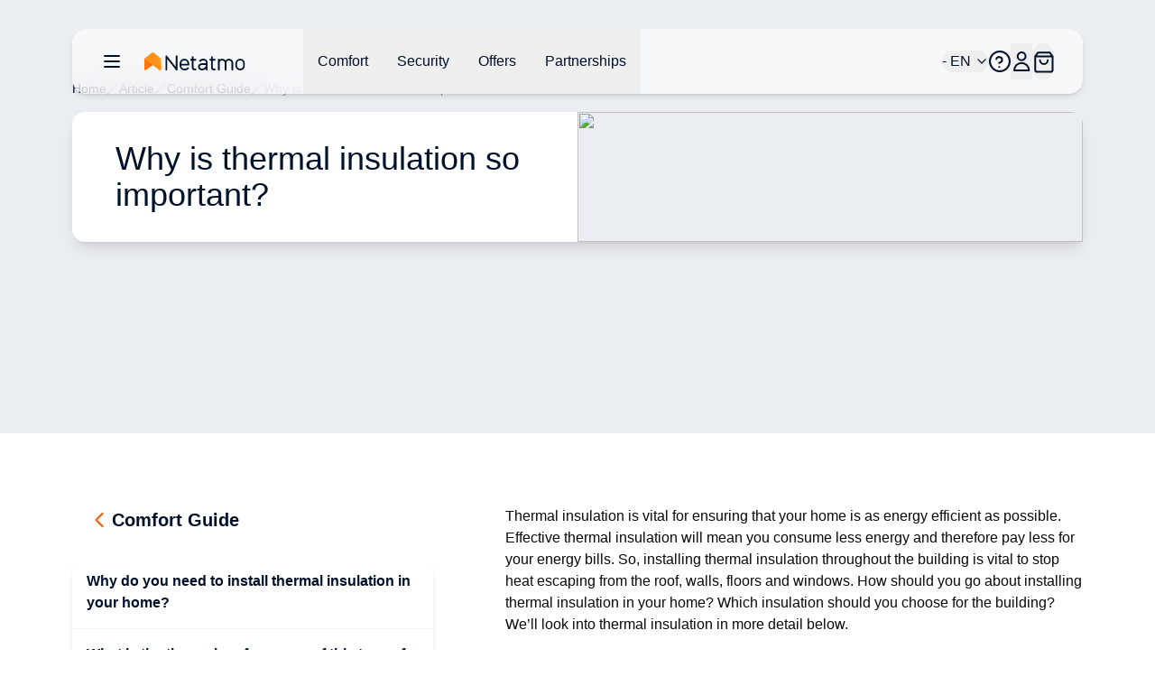

--- FILE ---
content_type: text/html;charset=utf-8
request_url: https://www.netatmo.com/en-ca/comfort-guide/thermal-insulation
body_size: 76279
content:
<!DOCTYPE html><html  lang="en-CA"><head><meta charset="utf-8"><meta name="viewport" content="width=device-width, initial-scale=1"><script nonce="HNApvkyC8AwC7qXZggqL2KOU" type="importmap">{"imports":{"#entry":"/_nuxt/CdHvWX03.js"}}</script><title>Why is thermal insulation so important? </title><link nonce="HNApvkyC8AwC7qXZggqL2KOU" rel="stylesheet" href="https://nawebstaticprod.azureedge.net/public/fonts/latest/css/platform-icons.css"><style nonce="HNApvkyC8AwC7qXZggqL2KOU">:root{--reka-navigation-menu-viewport-height:300px}</style><style nonce="HNApvkyC8AwC7qXZggqL2KOU">[data-v-2421d059] p,[data-v-2421d059] ul{font-size:1rem;font-weight:300;line-height:1.5rem;list-style-position:inside;list-style-type:disc;margin-bottom:1.25rem}[data-v-2421d059] h2{font-size:1.25rem;font-weight:600;line-height:1.75rem;margin-bottom:1.5rem}@media (min-width:1024px){[data-v-2421d059] h2{font-size:1.5rem;line-height:2rem}}[data-v-2421d059] h2:not(:first-child){margin-top:3rem}[data-v-2421d059] strong{font-weight:600}[data-v-2421d059] img{margin-bottom:2rem;margin-top:2rem}[data-v-2421d059] a{font-size:1rem;font-weight:300;line-height:1.5rem;margin-bottom:1.25rem;--tw-text-opacity:1;color:hsl(var(--primary)/var(--tw-text-opacity,1))}</style><link nonce="HNApvkyC8AwC7qXZggqL2KOU" rel="stylesheet" href="/_nuxt/entry.CB4xj80D.css" crossorigin><link nonce="HNApvkyC8AwC7qXZggqL2KOU" rel="stylesheet" href="/_nuxt/index.CdovZ__A.css" crossorigin><style nonce="HNApvkyC8AwC7qXZggqL2KOU">:where(.i-flag\:ca-4x3){display:inline-block;width:1.34em;height:1em;background-repeat:no-repeat;background-size:100% 100%;background-image:url("data:image/svg+xml,%3Csvg xmlns='http://www.w3.org/2000/svg' viewBox='0 0 640 480' width='640' height='480'%3E%3Cpath fill='%23fff' d='M150.1 0h339.7v480H150z'/%3E%3Cpath fill='%23d52b1e' d='M-19.7 0h169.8v480H-19.7zm509.5 0h169.8v480H489.9zM201 232l-13.3 4.4l61.4 54c4.7 13.7-1.6 17.8-5.6 25l66.6-8.4l-1.6 67l13.9-.3l-3.1-66.6l66.7 8c-4.1-8.7-7.8-13.3-4-27.2l61.3-51l-10.7-4c-8.8-6.8 3.8-32.6 5.6-48.9c0 0-35.7 12.3-38 5.8l-9.2-17.5l-32.6 35.8c-3.5.9-5-.5-5.9-3.5l15-74.8l-23.8 13.4q-3.2 1.3-5.2-2.2l-23-46l-23.6 47.8q-2.8 2.5-5 .7L264 130.8l13.7 74.1c-1.1 3-3.7 3.8-6.7 2.2l-31.2-35.3c-4 6.5-6.8 17.1-12.2 19.5s-23.5-4.5-35.6-7c4.2 14.8 17 39.6 9 47.7'/%3E%3C/svg%3E")}</style><link nonce="HNApvkyC8AwC7qXZggqL2KOU" href="https://tss.netatmo.com/6do9k5vaqxvqv8y.js?awl=NVR584GQ" rel="preload" crossorigin="anonymous" referrerpolicy="no-referrer" fetchpriority="low" as="script"><link nonce="HNApvkyC8AwC7qXZggqL2KOU" rel="modulepreload" as="script" crossorigin href="/_nuxt/CdHvWX03.js"><link nonce="HNApvkyC8AwC7qXZggqL2KOU" rel="modulepreload" as="script" crossorigin href="/_nuxt/plW4pyK2.js"><link nonce="HNApvkyC8AwC7qXZggqL2KOU" rel="modulepreload" as="script" crossorigin href="/_nuxt/DiAKzEpk.js"><link nonce="HNApvkyC8AwC7qXZggqL2KOU" rel="modulepreload" as="script" crossorigin href="/_nuxt/DGh9M09a.js"><link nonce="HNApvkyC8AwC7qXZggqL2KOU" rel="modulepreload" as="script" crossorigin href="/_nuxt/BVJs6bkP.js"><link nonce="HNApvkyC8AwC7qXZggqL2KOU" rel="modulepreload" as="script" crossorigin href="/_nuxt/CUA-YOjt.js"><link nonce="HNApvkyC8AwC7qXZggqL2KOU" rel="modulepreload" as="script" crossorigin href="/_nuxt/nOtzF-Dq.js"><link nonce="HNApvkyC8AwC7qXZggqL2KOU" rel="modulepreload" as="script" crossorigin href="/_nuxt/DlmiIhRG.js"><link nonce="HNApvkyC8AwC7qXZggqL2KOU" rel="modulepreload" as="script" crossorigin href="/_nuxt/D2aESzfn.js"><link nonce="HNApvkyC8AwC7qXZggqL2KOU" rel="modulepreload" as="script" crossorigin href="/_nuxt/B3bQBYku.js"><link nonce="HNApvkyC8AwC7qXZggqL2KOU" rel="modulepreload" as="script" crossorigin href="/_nuxt/kRIii9yh.js"><link nonce="HNApvkyC8AwC7qXZggqL2KOU" rel="modulepreload" as="script" crossorigin href="/_nuxt/DMWC0cZM.js"><link nonce="HNApvkyC8AwC7qXZggqL2KOU" rel="modulepreload" as="script" crossorigin href="/_nuxt/b9cHW1aG.js"><link nonce="HNApvkyC8AwC7qXZggqL2KOU" rel="modulepreload" as="script" crossorigin href="/_nuxt/BYOCVnck.js"><link nonce="HNApvkyC8AwC7qXZggqL2KOU" rel="modulepreload" as="script" crossorigin href="/_nuxt/DaMzoFye.js"><link nonce="HNApvkyC8AwC7qXZggqL2KOU" rel="modulepreload" as="script" crossorigin href="/_nuxt/C27p66mW.js"><link nonce="HNApvkyC8AwC7qXZggqL2KOU" rel="modulepreload" as="script" crossorigin href="/_nuxt/udRl0Q-4.js"><link nonce="HNApvkyC8AwC7qXZggqL2KOU" rel="modulepreload" as="script" crossorigin href="/_nuxt/C5I9zcTo.js"><link nonce="HNApvkyC8AwC7qXZggqL2KOU" rel="modulepreload" as="script" crossorigin href="/_nuxt/D8AuWJ63.js"><link nonce="HNApvkyC8AwC7qXZggqL2KOU" rel="modulepreload" as="script" crossorigin href="/_nuxt/BBbV2XeA.js"><link nonce="HNApvkyC8AwC7qXZggqL2KOU" rel="modulepreload" as="script" crossorigin href="/_nuxt/G2UYwDSD.js"><link nonce="HNApvkyC8AwC7qXZggqL2KOU" rel="modulepreload" as="script" crossorigin href="/_nuxt/X4hRNSgj.js"><link nonce="HNApvkyC8AwC7qXZggqL2KOU" rel="modulepreload" as="script" crossorigin href="/_nuxt/b65QSlvK.js"><link nonce="HNApvkyC8AwC7qXZggqL2KOU" rel="modulepreload" as="script" crossorigin href="/_nuxt/DlAUqK2U.js"><link nonce="HNApvkyC8AwC7qXZggqL2KOU" rel="preload" as="fetch" fetchpriority="low" crossorigin="anonymous" href="/_nuxt/builds/meta/6b8085e6-04ab-4ca6-9d3d-ad0a3c6c1a45.json"><link nonce="HNApvkyC8AwC7qXZggqL2KOU" rel="prefetch" as="image" type="image/jpeg" href="/_nuxt/logo-netatmo_og_padded.omDV0Q7W.jpg"><link nonce="HNApvkyC8AwC7qXZggqL2KOU" rel="prefetch" as="script" crossorigin href="/_nuxt/1CTpK9t-.js"><link nonce="HNApvkyC8AwC7qXZggqL2KOU" rel="prefetch" as="script" crossorigin href="/_nuxt/C2TnW9Ue.js"><link nonce="HNApvkyC8AwC7qXZggqL2KOU" rel="prefetch" as="script" crossorigin href="/_nuxt/NVGWoVzL.js"><link nonce="HNApvkyC8AwC7qXZggqL2KOU" rel="prefetch" as="script" crossorigin href="/_nuxt/DVVpA_l-.js"><link nonce="HNApvkyC8AwC7qXZggqL2KOU" rel="prefetch" as="script" crossorigin href="/_nuxt/Cd_ugKsK.js"><link nonce="HNApvkyC8AwC7qXZggqL2KOU" rel="prefetch" as="script" crossorigin href="/_nuxt/Hj0S0KU0.js"><link nonce="HNApvkyC8AwC7qXZggqL2KOU" rel="prefetch" as="script" crossorigin href="/_nuxt/p49nlzXg.js"><link nonce="HNApvkyC8AwC7qXZggqL2KOU" rel="prefetch" as="script" crossorigin href="/_nuxt/Ds8vx1tx.js"><link nonce="HNApvkyC8AwC7qXZggqL2KOU" rel="prefetch" as="script" crossorigin href="/_nuxt/lSS3NGMh.js"><link nonce="HNApvkyC8AwC7qXZggqL2KOU" rel="prefetch" as="script" crossorigin href="/_nuxt/Yh1NanuP.js"><link nonce="HNApvkyC8AwC7qXZggqL2KOU" rel="prefetch" as="script" crossorigin href="/_nuxt/CSt_pVnQ.js"><link nonce="HNApvkyC8AwC7qXZggqL2KOU" rel="prefetch" as="script" crossorigin href="/_nuxt/D9atwYia.js"><link nonce="HNApvkyC8AwC7qXZggqL2KOU" rel="prefetch" as="script" crossorigin href="/_nuxt/D2EUcQQG.js"><link nonce="HNApvkyC8AwC7qXZggqL2KOU" rel="prefetch" as="script" crossorigin href="/_nuxt/tbDKHKGC.js"><link nonce="HNApvkyC8AwC7qXZggqL2KOU" rel="prefetch" as="script" crossorigin href="/_nuxt/B-Vja5mV.js"><link nonce="HNApvkyC8AwC7qXZggqL2KOU" rel="prefetch" as="script" crossorigin href="/_nuxt/DkyuCsNx.js"><link nonce="HNApvkyC8AwC7qXZggqL2KOU" rel="prefetch" as="script" crossorigin href="/_nuxt/BCTmECCR.js"><meta property="og:type" content="website"><meta name="description" content="Thermal insulation is vital for ensuring that your home is as energy efficient as possible"><meta property="og:title" content="Why is thermal insulation so important? "><meta property="og:description" content="Thermal insulation is vital for ensuring that your home is as energy efficient as possible"><meta property="og:image" content="https://www.netatmo.com/img/4c36760b-bb9d-41d9-95a7-eacb59ee3e3c"><meta name="robots" content="index, follow"><link nonce="HNApvkyC8AwC7qXZggqL2KOU" id="i18n-alt-de-DE" rel="alternate" href="https://www.netatmo.com/de-de/comfort-guide/thermal-insulation" hreflang="de-DE"><link nonce="HNApvkyC8AwC7qXZggqL2KOU" id="i18n-alt-es-ES" rel="alternate" href="https://www.netatmo.com/es-es/comfort-guide/thermal-insulation" hreflang="es-ES"><link nonce="HNApvkyC8AwC7qXZggqL2KOU" id="i18n-alt-fr-FR" rel="alternate" href="https://www.netatmo.com/fr-fr/comfort-guide/thermal-insulation" hreflang="fr-FR"><link nonce="HNApvkyC8AwC7qXZggqL2KOU" id="i18n-alt-it-IT" rel="alternate" href="https://www.netatmo.com/it-it/comfort-guide/thermal-insulation" hreflang="it-IT"><link nonce="HNApvkyC8AwC7qXZggqL2KOU" id="i18n-can" rel="canonical" href="https://www.netatmo.com/en-eu/comfort-guide/thermal-insulation"><meta id="i18n-og-url" property="og:url" content="https://www.netatmo.com/en-ca/comfort-guide/thermal-insulation"><meta id="i18n-og" property="og:locale" content="en_CA"><meta id="i18n-og-alt-cs-CZ" property="og:locale:alternate" content="cs_CZ"><meta id="i18n-og-alt-da-DK" property="og:locale:alternate" content="da_DK"><meta id="i18n-og-alt-de-AT" property="og:locale:alternate" content="de_AT"><meta id="i18n-og-alt-de-CH" property="og:locale:alternate" content="de_CH"><meta id="i18n-og-alt-de-DE" property="og:locale:alternate" content="de_DE"><meta id="i18n-og-alt-en-EU" property="og:locale:alternate" content="en_EU"><meta id="i18n-og-alt-en-GB" property="og:locale:alternate" content="en_GB"><meta id="i18n-og-alt-en-US" property="og:locale:alternate" content="en_US"><meta id="i18n-og-alt-es-ES" property="og:locale:alternate" content="es_ES"><meta id="i18n-og-alt-fr-BE" property="og:locale:alternate" content="fr_BE"><meta id="i18n-og-alt-fr-CA" property="og:locale:alternate" content="fr_CA"><meta id="i18n-og-alt-fr-CH" property="og:locale:alternate" content="fr_CH"><meta id="i18n-og-alt-fr-FR" property="og:locale:alternate" content="fr_FR"><meta id="i18n-og-alt-it-CH" property="og:locale:alternate" content="it_CH"><meta id="i18n-og-alt-it-IT" property="og:locale:alternate" content="it_IT"><meta id="i18n-og-alt-nl-BE" property="og:locale:alternate" content="nl_BE"><meta id="i18n-og-alt-nl-NL" property="og:locale:alternate" content="nl_NL"><meta id="i18n-og-alt-no-NO" property="og:locale:alternate" content="no_NO"><meta id="i18n-og-alt-pl-PL" property="og:locale:alternate" content="pl_PL"><meta id="i18n-og-alt-pt-PT" property="og:locale:alternate" content="pt_PT"><meta id="i18n-og-alt-sv-SE" property="og:locale:alternate" content="sv_SE"><script nonce="HNApvkyC8AwC7qXZggqL2KOU" type="module" src="/_nuxt/CdHvWX03.js" crossorigin></script><meta name="twitter:card" content="summary_large_image"><meta property="og:site_name" content="Netatmo"></head><body><!--teleport start anchor--><!--teleport anchor--><!--teleport start anchor--><!--teleport anchor--><!--teleport start anchor--><!--teleport anchor--><!--teleport start anchor--><!--teleport anchor--><!--teleport start anchor--><!--teleport anchor--><div id="__nuxt"><!--[--><div class="nuxt-loading-indicator" style="position:fixed;top:0;right:0;left:0;pointer-events:none;width:auto;height:3px;opacity:0;background:repeating-linear-gradient(to right,#F8DDCE 0%,#F96210 50%,#C21700 100%);background-size:0% auto;transform:scaleX(0%);transform-origin:left;transition:transform 0.1s, height 0.4s, opacity 0.4s;z-index:999999;"></div><div><!----><div class="sticky z-20 grid w-full transition-all grid-cols-16 top-above-main-menu-mobile md:top-above-main-menu-laptop group max-w-8xl mx-auto right-0 left-0"><div class="bg-white/60 backdrop-blur-lg shadow-md col-start-2 transition-all duration-500 rounded-lg col-span-14 h-main-menu-mobile md:h-main-menu-laptop group-hover:bg-white flex justify-between px-4 md:px-8 relative" role="menu" aria-label="Main navigation menu" tabindex="-1"><nav class="z-10 flex flex-1 items-center justify-between h-full w-auto position-[unset]" content-class="-left-4 md:-left-8" aria-label="Main" data-orientation="horizontal" dir="ltr" data-reka-navigation-menu><!--[--><!--[--><div class="flex items-center"><button type="button" aria-pressed="false" data-state="off" class="inline-flex items-center justify-center text-sm font-medium ring-offset-background transition-colors hover:text-muted-foreground focus-visible:outline-none focus-visible:ring-2 focus-visible:ring-ring focus-visible:ring-offset-2 disabled:pointer-events-none disabled:opacity-50 data-[state=on]:text-dark-blue border-none hover:bg-gray-light rounded-full h-auto p-2 -ml-2 mr-2 bg-transparent sm:mr-4" aria-label="Open/close the main navigation menu"><!--[--><!--[--><svg xmlns="http://www.w3.org/2000/svg" fill="none" viewBox="0 0 24 24" class="w-6 transition-colors text-dark-blue"><path stroke="currentColor" stroke-linecap="round" stroke-linejoin="round" stroke-width="2" d="M20 6H4M20 12H4M20 18H4"></path></svg><!--]--><!--]--><!--v-if--></button><!--[--><!----><a href="/en-ca" class="inline-flex items-center justify-center whitespace-nowrap rounded-full text-sm font-medium ring-offset-background transition-colors focus-visible:outline-none focus-visible:ring-2 focus-visible:ring-ring focus-visible:ring-offset-2 disabled:pointer-events-none disabled:opacity-50 h-fit px-0" aria-label="Aller à la page d&#39;accueil"><!--[--><div><svg xmlns="http://www.w3.org/2000/svg" fill="none" viewBox="0 0 101 18" class="h-5 hidden xs:block mr-10 xl:mr-16 transition-colors text-red-600" alt="Netatmo Logo dark variant"><g clip-path="url(#i1764153453__a)"><path fill="#00112A" d="M95.727 6.407a4.795 4.795 0 0 0-4.793 4.793v1.958a4.795 4.795 0 0 0 4.793 4.793 4.795 4.795 0 0 0 4.793-4.793V11.2a4.795 4.795 0 0 0-4.793-4.793Zm3.087 6.75a3.088 3.088 0 0 1-6.175 0V11.2a3.088 3.088 0 1 1 6.175 0v1.958Zm-58.947-6.75c-2.611.077-4.653 2.28-4.653 4.891v1.86a4.795 4.795 0 0 0 4.793 4.793h.631c1.292 0 2.527-.52 3.432-1.446l.358-.365a.345.345 0 0 0-.007-.49l-.73-.703a.345.345 0 0 0-.491.007l-.358.365a3.044 3.044 0 0 1-2.21.934H40a3.088 3.088 0 0 1-3.088-3.088v-.042h7.537c.19 0 .344-.155.344-.344v-1.572a4.791 4.791 0 0 0-4.926-4.8Zm3.228 5.004h-6.176V11.2a3.088 3.088 0 0 1 6.176 0v.21ZM32.758 3.172h-1.025a.344.344 0 0 0-.344.344v11.017l-8.947-11.27a.261.261 0 0 0-.197-.091h-.8a.344.344 0 0 0-.343.344v14.07c0 .19.154.344.343.344h1.025c.19 0 .344-.155.344-.344V6.512l8.94 11.326a.26.26 0 0 0 .197.092h.8c.19 0 .343-.155.343-.344V3.516a.334.334 0 0 0-.336-.344Zm37.944 3.34h-2.365V4.295a.344.344 0 0 0-.344-.344h-1.018a.344.344 0 0 0-.343.344v2.217h-1.116a.344.344 0 0 0-.344.344v1.017c0 .19.154.344.344.344h1.115v6.751a2.929 2.929 0 0 0 2.927 2.927h1.144c.19 0 .344-.155.344-.344v-1.018a.344.344 0 0 0-.344-.344h-1.144a1.222 1.222 0 0 1-1.221-1.22V8.216h2.365c.19 0 .344-.154.344-.344V6.856a.344.344 0 0 0-.344-.344Zm-19.271 0h-2.365V4.295a.344.344 0 0 0-.344-.344h-1.017a.344.344 0 0 0-.344.344v2.217h-1.116a.344.344 0 0 0-.344.344v1.017c0 .19.155.344.344.344h1.116v6.751a2.929 2.929 0 0 0 2.926 2.927h1.144c.19 0 .344-.155.344-.344v-1.018a.344.344 0 0 0-.344-.344h-1.144a1.222 1.222 0 0 1-1.22-1.22V8.216h2.364c.19 0 .344-.154.344-.344V6.856a.344.344 0 0 0-.344-.344Zm33.214-.105c-1.403-.028-2.652.66-3.445 1.72a4.249 4.249 0 0 0-3.41-1.72 4.24 4.24 0 0 0-2.534.842v-.393a.344.344 0 0 0-.344-.344h-1.017a.344.344 0 0 0-.344.344v10.688c0 .19.154.344.344.344h1.017c.19 0 .344-.155.344-.344v-6.898a2.537 2.537 0 0 1 2.632-2.534c1.375.05 2.442 1.221 2.442 2.597v6.835c0 .19.154.344.344.344h1.017c.19 0 .344-.155.344-.344v-6.898a2.537 2.537 0 0 1 2.632-2.534c1.375.05 2.442 1.221 2.442 2.597v6.835c0 .19.154.344.344.344h1.017c.19 0 .344-.155.344-.344v-6.898a4.257 4.257 0 0 0-4.168-4.239Zm-25.628 0h-.463c-1.291 0-2.526.52-3.431 1.446l-.358.365a.345.345 0 0 0 .007.49l.73.71a.345.345 0 0 0 .49-.008l.359-.364a3.045 3.045 0 0 1 2.21-.934h.463c1.51 0 2.478.765 2.478 1.944v.828h-3.986c-1.93 0-3.888 1.193-3.888 3.474 0 2.47 2.014 3.593 3.888 3.593 1.593 0 2.982-.702 3.986-1.607v1.2c0 .19.154.344.343.344h1.018c.19 0 .344-.155.344-.344v-7.495c-.007-1.747-1.312-3.642-4.19-3.642Zm-1.508 9.839c-2.028 0-2.183-1.446-2.183-1.888 0-.66.463-1.769 2.183-1.769h3.986v.814c-.021.569-1.6 2.843-3.986 2.843Z"></path><path fill="#FFA618" d="M16.681 6.646c0-.035 0-.07-.007-.106a.353.353 0 0 0-.014-.084v-.014a.66.66 0 0 0-.07-.196l-8.225 6.301.59.457 6.154 4.715a.973.973 0 0 0 1.565-.772l.007-10.301Z"></path><path fill="url(#i1764153453__b)" d="M.14 6.239c-.028.063-.05.133-.07.196v.021a.352.352 0 0 0-.014.084c-.007.035-.007.07-.007.106v10.301a.973.973 0 0 0 1.565.772l4.512-3.466 2.232-1.72L.14 6.24Z"></path><path fill="url(#i1764153453__c)" d="M.14 6.239c-.028.063-.05.133-.07.196v.021a.352.352 0 0 0-.014.084c-.007.035-.007.07-.007.106v10.301a.973.973 0 0 0 1.565.772l3.944-3.031 2.8-2.155L.14 6.24Z" opacity=".5"></path><path fill="url(#i1764153453__d)" d="M16.681 6.639c0-.035 0-.07-.007-.099a.353.353 0 0 0-.014-.084v-.014a.66.66 0 0 0-.07-.196l-8.225 6.301.59.457 6.154 4.715a.973.973 0 0 0 1.565-.772V6.646c.007 0 .007 0 .007-.007Z"></path><path fill="#FF8F15" d="M16.589 6.238a1.131 1.131 0 0 0-.12-.196v-.007a.7.7 0 0 0-.07-.077c-.007-.007-.007-.007-.007-.014a.487.487 0 0 0-.09-.077L8.953.252a.98.98 0 0 0-1.186 0L7.74.274l-7.313 5.6a.842.842 0 0 0-.084.077l-.014.014a.768.768 0 0 0-.07.077s0 .007-.007.007c-.042.056-.077.12-.112.19l8.224 6.301 8.225-6.302Z"></path></g><defs><linearGradient id="i1764153453__b" x1="-2.092" x2="4.733" y1="15.733" y2="8.908" gradientUnits="userSpaceOnUse"><stop stop-color="#FF7911"></stop><stop offset=".565" stop-color="#FE7711"></stop><stop offset=".769" stop-color="#FB700F"></stop><stop offset=".913" stop-color="#F5650C"></stop><stop offset="1" stop-color="#F05909"></stop></linearGradient><linearGradient id="i1764153453__c" x1="-2.452" x2="4.553" y1="15.015" y2="9.136" gradientUnits="userSpaceOnUse"><stop offset=".5" stop-color="#FF8D15" stop-opacity="0"></stop><stop offset=".67" stop-color="#FE8A14" stop-opacity=".34"></stop><stop offset=".772" stop-color="#FA8212" stop-opacity=".543"></stop><stop offset=".855" stop-color="#F3740F" stop-opacity=".711"></stop><stop offset=".929" stop-color="#EA600A" stop-opacity=".858"></stop><stop offset=".996" stop-color="#DE4603" stop-opacity=".992"></stop><stop offset="1" stop-color="#DD4403"></stop></linearGradient><linearGradient id="i1764153453__d" x1="12.476" x2="18.522" y1="14.895" y2="10.443" gradientUnits="userSpaceOnUse"><stop offset=".436" stop-color="#FF8F15"></stop><stop offset=".741" stop-color="#FF9916" stop-opacity=".46"></stop><stop offset="1" stop-color="#FFA618" stop-opacity="0"></stop></linearGradient><clipPath id="i1764153453__a"><path fill="#fff" d="M0 0h100.554v18H0z"></path></clipPath></defs></svg></div><img src="/icon.png" alt="Netatmo Logo" class="size-6 xs:hidden"><!--]--></a><!--]--><div style="position:relative;"><ul class="group flex-1 list-none items-center justify-center gap-x-1 h-main-menu-mobile md:h-main-menu-laptop hidden md:flex" data-orientation="horizontal"><!--[--><!--[--><!--[--><li data-menu-item class="h-full"><!--[--><!--[--><!--[--><button data-reka-collection-item id data-state="closed" data-navigation-menu-trigger aria-expanded="false" aria-controls class="group text-base font-sans text-dark-blue hidden lg:inline-flex w-max items-center justify-center py-2 font-medium transition-colors hover:bg-transparent hover:border-b-primary hover:text-dark-blue focus:bg-transparent focus:text-dark-blue disabled:pointer-events-none disabled:opacity-50 data-[active]:bg-transparent data-[state=open]:bg-transparent group h-full px-3 xl:px-4"><!--[--><!--[--><p class="break-words [word-break:break-word] whitespace-normal text-base text-dark-blue transition-colors"><!--[--><!--]--><!--[--><!--[-->Comfort<!--]--><!--]--><!--[--><!--]--></p><!--]--><!--]--></button><!--v-if--><!--]--><!--teleport start--><!----><!--teleport end--><!--]--><!--]--></li><li data-menu-item class="h-full"><!--[--><!--[--><!--[--><button data-reka-collection-item id data-state="closed" data-navigation-menu-trigger aria-expanded="false" aria-controls class="group text-base font-sans text-dark-blue hidden lg:inline-flex w-max items-center justify-center py-2 font-medium transition-colors hover:bg-transparent hover:border-b-primary hover:text-dark-blue focus:bg-transparent focus:text-dark-blue disabled:pointer-events-none disabled:opacity-50 data-[active]:bg-transparent data-[state=open]:bg-transparent group h-full px-3 xl:px-4"><!--[--><!--[--><p class="break-words [word-break:break-word] whitespace-normal text-base text-dark-blue transition-colors"><!--[--><!--]--><!--[--><!--[-->Security<!--]--><!--]--><!--[--><!--]--></p><!--]--><!--]--></button><!--v-if--><!--]--><!--teleport start--><!----><!--teleport end--><!--]--><!--]--></li><li data-menu-item class="h-full"><!--[--><!--[--><!--[--><button data-reka-collection-item id data-state="closed" data-navigation-menu-trigger aria-expanded="false" aria-controls class="group text-base font-sans text-dark-blue hidden lg:inline-flex w-max items-center justify-center py-2 font-medium transition-colors hover:bg-transparent hover:border-b-primary hover:text-dark-blue focus:bg-transparent focus:text-dark-blue disabled:pointer-events-none disabled:opacity-50 data-[active]:bg-transparent data-[state=open]:bg-transparent group h-full px-3 xl:px-4"><!--[--><!--[--><p class="break-words [word-break:break-word] whitespace-normal text-base text-dark-blue transition-colors"><!--[--><!--]--><!--[--><!--[-->Offers<!--]--><!--]--><!--[--><!--]--></p><!--]--><!--]--></button><!--v-if--><!--]--><!--teleport start--><!----><!--teleport end--><!--]--><!--]--></li><li data-menu-item class="h-full"><!--[--><!--[--><!--[--><button data-reka-collection-item id data-state="closed" data-navigation-menu-trigger aria-expanded="false" aria-controls class="group text-base font-sans text-dark-blue hidden lg:inline-flex w-max items-center justify-center py-2 font-medium transition-colors hover:bg-transparent hover:border-b-primary hover:text-dark-blue focus:bg-transparent focus:text-dark-blue disabled:pointer-events-none disabled:opacity-50 data-[active]:bg-transparent data-[state=open]:bg-transparent group h-full px-3 xl:px-4"><!--[--><!--[--><p class="break-words [word-break:break-word] whitespace-normal text-base text-dark-blue transition-colors"><!--[--><!--]--><!--[--><!--[-->Partnerships<!--]--><!--]--><!--[--><!--]--></p><!--]--><!--]--></button><!--v-if--><!--]--><!--teleport start--><!----><!--teleport end--><!--]--><!--]--></li><!--]--><!--v-if--><!--]--><!--]--></ul></div></div><!--]--><div class="absolute right-0 top-full flex justify-end"><!----></div><!--]--></nav><nav class="z-10 flex items-center justify-between h-full flex-none" content-class="min-h-72 max-h-96 h-80 right-[232px] md:right-44 lg:right-[168px] left-auto overflow-scroll bg-transparent shadow-none overflow-visible" role="menu" aria-label="Main" data-orientation="horizontal" dir="ltr" data-reka-navigation-menu><!--[--><!--[--><div style="position:relative;"><ul class="group flex-1 list-none justify-center flex items-center gap-2 md:gap-4 lg:gap-5 h-main-menu-mobile md:h-main-menu-laptop right-5" data-orientation="horizontal"><!--[--><!--[--><button class="inline-flex items-center justify-center whitespace-nowrap rounded-full text-sm font-medium ring-offset-background transition-colors focus-visible:outline-none focus-visible:ring-2 focus-visible:ring-ring focus-visible:ring-offset-2 disabled:pointer-events-none disabled:opacity-50 h-fit px-0 relative md:flex" role="button" aria-label="Open/close the language selector"><!----><!--[--><span class="break-words [word-break:break-word] whitespace-normal flex items-center gap-x-2 text-base text-dark-blue"><!--[--><span class="iconify i-flag:ca-4x3" aria-hidden="true" style="font-size:lg;"></span><!--]--><!--[--><!--[--> - EN<!--]--><!--]--><!--[--><!--]--></span><svg xmlns="http://www.w3.org/2000/svg" width="24" height="24" viewBox="0 0 24 24" fill="none" stroke="currentColor" stroke-width="2" stroke-linecap="round" stroke-linejoin="round" class="lucide w-4 h-4 ml-1 text-dark-blue lucide-chevron-down-icon lucide-chevron-down w-4 h-4 ml-1 text-dark-blue"><path d="m6 9 6 6 6-6"></path></svg><!--]--></button><li data-menu-item><!--[--><!--[--><a role="link" target="_blank" aria-label="Accéder au Centre d&#39;Aide dans un nouvel onglet" href="https://helpcenter.netatmo.com" data-reka-collection-item><!--[--><!--[--><svg xmlns="http://www.w3.org/2000/svg" fill="none" viewBox="0 0 23.438 23.438" class="w-6 text-dark-blue"><path stroke="#00112a" stroke-linecap="round" stroke-linejoin="round" stroke-width="2" d="M11.719 22.438c5.92 0 10.719-4.8 10.719-10.72C22.438 5.8 17.638 1 11.718 1 5.8 1 1 5.799 1 11.719c0 5.92 4.799 10.719 10.719 10.719z"></path><path stroke="#00112a" stroke-linecap="round" stroke-linejoin="round" stroke-width="2" d="M8 9.148a3.216 3.216 0 0 1 6.249 1.072c0 2.144-3.216 3.216-3.216 3.216m.086 4.287h.01"></path></svg><!--]--><!--]--></a><!--]--><!--]--></li><li data-menu-item><!--[--><!--[--><!--[--><button data-reka-collection-item id data-state="closed" data-navigation-menu-trigger aria-expanded="false" aria-controls class="group text-base font-sans text-dark-blue lg:inline-flex w-max items-center justify-center py-2 font-medium transition-colors hover:bg-transparent hover:border-b-primary hover:text-dark-blue focus:bg-transparent focus:text-dark-blue disabled:pointer-events-none disabled:opacity-50 data-[active]:bg-transparent data-[state=open]:bg-transparent group px-0 flex" role="button" aria-label="Open/close user menu"><!--[--><!--[--><svg xmlns="http://www.w3.org/2000/svg" fill="none" viewBox="0 0 24 24" class="w-6 text-dark-blue"><path stroke="currentColor" stroke-width="2" d="M20.334 21.925a.076.076 0 0 1-.076.075H4.078A.078.078 0 0 1 4 21.924c.001-4.48 3.652-8.119 8.166-8.119 4.516 0 8.167 3.64 8.168 8.12Zm-8.168-11.193c-2.43 0-4.39-1.96-4.39-4.366C7.775 3.959 9.735 2 12.165 2c2.431 0 4.392 1.96 4.392 4.366 0 2.406-1.96 4.366-4.392 4.366Z"></path></svg><!--]--><!--]--></button><!--v-if--><!--]--><!--teleport start--><!----><!--teleport end--><!--v-if--><!--]--><!--]--></li><button class="inline-flex items-center justify-center whitespace-nowrap rounded-full text-sm font-medium ring-offset-background transition-colors focus-visible:outline-none focus-visible:ring-2 focus-visible:ring-ring focus-visible:ring-offset-2 disabled:pointer-events-none disabled:opacity-50 h-10 relative w-6" role="button" aria-label="Open/close the cart"><!----><!--[--><svg xmlns="http://www.w3.org/2000/svg" fill="none" viewBox="0 0 24 25" class="w-6 transition-colors text-dark-blue"><path stroke="currentColor" stroke-linecap="round" stroke-linejoin="round" stroke-width="2" d="M3.215 6.431 6.43 2.144h12.863l3.216 4.287m-19.294 0v15.007a2.144 2.144 0 0 0 2.144 2.143h15.006a2.144 2.144 0 0 0 2.144-2.143V6.43m-19.294 0h19.294m-5.36 4.288a4.288 4.288 0 0 1-8.575 0"></path></svg><!----><!--]--></button><!--]--><!--]--></ul></div><!--]--><div class="absolute right-0 top-full flex justify-end"><!----></div><!--]--></nav></div></div><!--[--><!--[--><!--[--><!--v-if--><!--]--><!--]--><!--]--><!----><div class="-mt-main-menu-mobile md:-mt-main-menu-laptop"><!--[--><div class="min-h-[50vh]"><!--[--><div class="relative overflow-hidden [&amp;&gt;*]:overflow-visible [&amp;&gt;div]:col-start-1 [&amp;&gt;div]:-col-end-1 grid grid-cols-16 grid-rows-1 col-start-1 col-end-[-1] [&amp;&gt;div]:h-full min-h-[30rem] h-screen bg-gray-light max-h-[50vh] [&amp;_img]:aspect-[4/3] lg:scroll-mt-20" role="region" aria-roledescription="carousel" tabindex="0" style=""><!--[--><!----><div class="overflow-hidden"><div class="flex h-full col-start-1 row-start-1 -row-end-1 -col-end-1"><!--[--><!--[--><div role="group" aria-roledescription="slide" class="min-w-0 shrink-0 grow-0 basis-full relative overflow-hidden"><!--[--><!--[--><div class="h-full"><div class="h-full"><div style="background-color:#FFFFFF;" class="absolute inset-0 bg-opacity-50"></div><div class="absolute mx-auto inset-0 grid grid-cols-16 max-w-8xl" style="background-color:;"><div class="inset-0 flex flex-col justify-center left-20 md:left-40 col-start-2 -col-end-2 md:-col-end-2 pt-main-menu-mobile md:pt-main-menu-laptop pb-0 text-dark-blue"><!--[--><!--[--><nav aria-label="breadcrumb" class="z-10 mt-0 md:mt-4 col-start-2 -col-end-2 row-start-1 my-4"><!--[--><ol class="flex flex-wrap items-center gap-1 break-words text-sm sm:gap-2 text-blue-gray"><!--[--><li class="inline-flex items-center gap-1.5"><!--[--><a href="/en-ca" class="transition-colors hover:text-primary"><p class="break-words [word-break:break-word] whitespace-normal text-sm text-dark-blue text-blue-gray"><!--[--><!--]--><!--[--><!--[-->Home<!--]--><!--]--><!--[--><!--]--></p></a><!--]--></li><li role="presentation" aria-hidden="true" class="[&amp;&gt;svg]:size-3.5 hidden md:inline lg:hidden"><!--[--><svg xmlns="http://www.w3.org/2000/svg" width="24" height="24" viewBox="0 0 24 24" fill="none" stroke="currentColor" stroke-width="2" stroke-linecap="round" stroke-linejoin="round" class="lucide lucide-slash-icon lucide-slash"><path d="M22 2 2 22"></path></svg><!--]--></li><li class="items-center gap-1.5 hidden md:inline lg:hidden"><!--[--><!--[--><!--[--><!--[--><!--[--><button class="flex items-center gap-1" aria-label="Toggle menu" id="reka-dropdown-menu-trigger-v-0-8" type="button" aria-haspopup="menu" aria-expanded="false" data-state="closed"><!--[--><!--[--><span role="presentation" aria-hidden="true" class="flex items-center justify-center h-4 w-4"><!--[--><svg xmlns="http://www.w3.org/2000/svg" width="24" height="24" viewBox="0 0 24 24" fill="none" stroke="currentColor" stroke-width="2" stroke-linecap="round" stroke-linejoin="round" class="lucide h-4 w-4 lucide-ellipsis-icon lucide-ellipsis h-4 w-4"><circle cx="12" cy="12" r="1"></circle><circle cx="19" cy="12" r="1"></circle><circle cx="5" cy="12" r="1"></circle></svg><!--]--><span class="sr-only">More</span></span><!--]--><!--]--></button><!--v-if--><!--]--><!--]--><!--]--><!--]--><!--]--></li><!--[--><!--[--><li role="presentation" aria-hidden="true" class="[&amp;&gt;svg]:size-3.5 md:hidden lg:inline"><!--[--><svg xmlns="http://www.w3.org/2000/svg" width="24" height="24" viewBox="0 0 24 24" fill="none" stroke="currentColor" stroke-width="2" stroke-linecap="round" stroke-linejoin="round" class="lucide lucide-slash-icon lucide-slash"><path d="M22 2 2 22"></path></svg><!--]--></li><li class="inline-flex items-center gap-1.5 md:hidden lg:inline"><!--[--><a href="/en-ca/articles" class="transition-colors hover:text-primary"><p class="break-words [word-break:break-word] whitespace-normal text-sm text-dark-blue text-blue-gray"><!--[--><!--]--><!--[--><!--[-->Article<!--]--><!--]--><!--[--><!--]--></p></a><!--]--></li><!--]--><!--[--><li role="presentation" aria-hidden="true" class="[&amp;&gt;svg]:size-3.5 md:hidden lg:inline"><!--[--><svg xmlns="http://www.w3.org/2000/svg" width="24" height="24" viewBox="0 0 24 24" fill="none" stroke="currentColor" stroke-width="2" stroke-linecap="round" stroke-linejoin="round" class="lucide lucide-slash-icon lucide-slash"><path d="M22 2 2 22"></path></svg><!--]--></li><li class="inline-flex items-center gap-1.5 md:hidden lg:inline"><!--[--><a href="/en-ca/comfort-guide" class="transition-colors hover:text-primary"><p class="break-words [word-break:break-word] whitespace-normal text-sm text-dark-blue text-blue-gray"><!--[--><!--]--><!--[--><!--[-->Comfort Guide<!--]--><!--]--><!--[--><!--]--></p></a><!--]--></li><!--]--><!--]--><li role="presentation" aria-hidden="true" class="[&amp;&gt;svg]:size-3.5 hidden md:inline"><!--[--><svg xmlns="http://www.w3.org/2000/svg" width="24" height="24" viewBox="0 0 24 24" fill="none" stroke="currentColor" stroke-width="2" stroke-linecap="round" stroke-linejoin="round" class="lucide lucide-slash-icon lucide-slash"><path d="M22 2 2 22"></path></svg><!--]--></li><li class="items-center gap-1.5 hidden md:inline"><!--[--><span role="link" aria-disabled="true" aria-current="page" class="font-normal break-words [word-break:break-word] whitespace-normal text-sm text-blue-gray"><!--[--><!--[--><!--]--><!--[--><!--[-->Why is thermal insulation so important? <!--]--><!--]--><!--[--><!--]--><!--]--></span><!--]--></li><!--]--></ol><!--]--></nav><!--]--><!--]--><div class="w-full max-h-[100%] md:max-h-[70%] rounded-md rounded-br-none shadow-lg grid grid-rows-[minmax(auto,200px)_auto] md:grid-cols-2 md:grid-rows-1 overflow-hidden"><div class="row-start-2 md:row-start-1 md:col-start-1 w-full px-4 py-4 md:px-12 md:py-8 flex flex-col justify-center bg-white"><div class="py-10 gap-4 w-full text-left md:text-left !py-0"><!----><h1 class="break-words [word-break:break-word] whitespace-normal text-3xl lg:text-4xl font-ibm font-medium text-dark-blue mb-4 last:mb-0 whitespace-break-spaces" style="color:#00112A;"><!--[--><!--]--><!--[--><!--[--><span>Why is thermal insulation so important? </span><!----><!--]--><!--]--><!--[--><!--]--></h1><!----><!----><!----></div><!--[--><!--]--></div><img onerror="this.setAttribute(&#39;data-error&#39;, 1)" height="400" loading="eager" data-nuxt-img sizes="630px" srcset="/img/4c36760b-bb9d-41d9-95a7-eacb59ee3e3c?withoutEnlargement=true&amp;format=avif&amp;width=630&amp;height=400&amp;fit=cover 630w, /img/4c36760b-bb9d-41d9-95a7-eacb59ee3e3c?withoutEnlargement=true&amp;format=avif&amp;width=1260&amp;height=800&amp;fit=cover 1260w" class="row-start-1 md:col-start-2 object-cover w-full h-full" src="/img/4c36760b-bb9d-41d9-95a7-eacb59ee3e3c?withoutEnlargement=true&amp;format=avif&amp;width=1260&amp;height=800&amp;fit=cover"></div></div></div></div></div><!--]--><!--]--></div><!--]--><!--]--></div></div><!----><!----><!--]--></div><div class="grid grid-cols-16 py-10 lg:py-20 max-w-8xl mx-auto"><aside class="col-start-2 col-end-[-2] pt-10 lg:col-end-7 lg:pt-0 2xl:col-start-2 3xl:col-start-2 3xl:col-end-6"><div class="sticky top-under-main-menu-mobile md:top-under-main-menu-laptop transition-[top] duration-500 ease-in-out"><!--[--><!----><a href="/en-ca/comfort-guide" class="inline-flex items-center justify-center whitespace-nowrap rounded-full text-sm font-medium ring-offset-background transition-colors focus-visible:outline-none focus-visible:ring-2 focus-visible:ring-ring focus-visible:ring-offset-2 disabled:pointer-events-none disabled:opacity-50 text-dark-blue underline-offset-4 hover:underline h-10 px-4 py-2 pt-0"><!--[--><svg xmlns="http://www.w3.org/2000/svg" width="24" height="24" viewBox="0 0 24 24" fill="none" stroke="currentColor" stroke-width="2" stroke-linecap="round" stroke-linejoin="round" class="lucide h-7 w-7 text-primary lucide-chevron-left-icon lucide-chevron-left h-7 w-7 text-primary"><path d="m15 18-6-6 6-6"></path></svg><span class="break-words [word-break:break-word] whitespace-normal text-base lg:text-xl font-semibold text-dark-blue"><!--[--><!--]--><!--[--><!--[-->Comfort Guide<!--]--><!--]--><!--[--><!--]--></span><!--]--></a><!--]--><menu class="rounded-xl grid bg-white shadow-md font-semibold text-white-foreground my-4 overflow-hidden"><!--[--><li class="border-b border-secondary"><a aria-current="page" href="/en-ca/comfort-guide/thermal-insulation#why-do-you-need-to-install-thermal-insulation-in-your-home-" class="router-link-active router-link-exact-active p-4 block cursor-pointer hover:bg-secondary"><span>Why do you need to install thermal insulation in your home?</span></a></li><li class="border-b border-secondary"><a aria-current="page" href="/en-ca/comfort-guide/thermal-insulation#what-is-the-thermal-performance-of-this-type-of-insulation-" class="router-link-active router-link-exact-active p-4 block cursor-pointer hover:bg-secondary"><span>What is the thermal performance of this type of insulation?</span></a></li><li class="border-b border-secondary"><a aria-current="page" href="/en-ca/comfort-guide/thermal-insulation#how-should-you-add-thermal-insulation-to-your-attic-walls-and-windows-" class="router-link-active router-link-exact-active p-4 block cursor-pointer hover:bg-secondary"><span>How should you add thermal insulation to your attic, walls and windows?</span></a></li><li class=""><a aria-current="page" href="/en-ca/comfort-guide/thermal-insulation#thermal-insulation-key-for-energy-efficiency" class="router-link-active router-link-exact-active p-4 block cursor-pointer hover:bg-secondary"><span>Thermal insulation: key for energy efficiency</span></a></li><!--]--></menu><!----></div></aside><div class="col-start-2 col-end-[-2] pt-10 lg:pt-0 lg:col-start-8 2xl:-col-end-2 3xl:col-start-7 3xl:-col-end-2"><article><div class="break-words [word-break:break-word] whitespace-normal pb-20"><!--[--><!--]--><!----><!--[--><div>Thermal insulation is vital for ensuring that your home is as energy efficient as possible. Effective thermal insulation will mean you consume less energy and therefore pay less for your energy bills. So, installing thermal insulation throughout the building is vital to stop heat escaping from the roof, walls, floors and windows. How should you go about installing thermal insulation in your home? Which insulation should you choose for the building? We’ll look into thermal insulation in more detail below.  </div><!--]--></div><div class="max-w-none" data-v-2421d059><h2 id="why-do-you-need-to-install-thermal-insulation-in-your-home-">Why do you need to install thermal insulation in your home?</h2>
<p>Thermal insulation is vital for increasing the energy efficiency in any building.</p>
<h3>Energy efficiency is linked to thermal insulation</h3>
<p>Some 30% of the heat from your home escapes through the roof and the attic of the building. When you add the heat that seeps out from the walls, floors, windows, and so on, it&rsquo;s quite staggering!</p>
<p>So, adding thermal insulation throughout the building can dramatically increase the energy efficiency in the building. This means you can use less energy in order to maintain heat levels in the building, bringing down your home heat bill.</p>
<p>Before you invest in a high-performance heat setup for the building, make sure you add thermal insulation to stop this heat escaping. There&rsquo;s no point in a super efficient heat system if the heat will just leak out of the building! Thermal insulation is a great way to make the most of the heat in your home, increasing your energy efficiency.</p>
<p>This increase in energy efficiency will not only reduce the amount of heat you need to keep the temperature in the building comfortable, but will also bring down your heat bills.</p>
<p>What&rsquo;s more, adding thermal insulation is far better for the environment, as you&rsquo;ll be reducing the overall energy amounts you use in the building.</p>
<p>When we&rsquo;re talking about energy efficiency, it&rsquo;s not just about energy for heat. Thermal insulation is just as useful in summer as in winter. Attics, windows and walls with thermal insulation are also effective for keeping heat out, while keeping any coolness from air conditioning in.</p>
<h3>Thermal insulation is better for the environment</h3>
<p>Adding thermal insulation to any building reduces the amount of heat energy it consumes. This is better for the environment, as all energy we use produces pollution, unless it comes from clean, renewable energy sources.</p>
<p>The material you choose for your insulation will affect how effective the thermal insulation is. The more effective the thermal insulation is in your building, the more environmentally friendly the building itself will be.</p>
<h2 id="what-is-the-thermal-performance-of-this-type-of-insulation-">What is the thermal performance of this type of insulation?</h2>
<p>If you&rsquo;ve been looking into thermal insulation for your building, you might have come across the concept of thermal resistance, or R.</p>
<p>Insulation materials are characterised by their thermal resistance, or R, level. This varies according to 2 parameters: the thermal conductivity of the insulation material and its thickness.</p>
<h2 id="how-should-you-add-thermal-insulation-to-your-attic-walls-and-windows-">How should you add thermal insulation to your attic, walls and windows?</h2>
<p>The insulation material that you choose will depend on where you&rsquo;re installing it within the building.</p>
<p>In order to install the most effective thermal insulation possible, you might want to choose different materials for insulation in the walls in the building, its windows, attic, roof and floors.</p>
<p>Wood-based material works best for windows, but isn&rsquo;t so suitable for a roof, for example. Glass wool, while suitable for installing as thermal insulation in other sites in the building, won&rsquo;t work for insulating your windows.</p>
<p>There are multiple options for thermal insulation these days, including synthetic, mineral, natural, heat-reflective and new generation materials. Glass wool is frequently used for thermal insulation, as it is a cost-effective option.</p>
<p>The dimensions and design characteristics of the building will also determine which insulation materials are best for increasing its energy efficiency. Just as there are many different options in terms of material for thermal insulation, there are multiple installation techniques for putting in layers of thermal insulation throughout the building.</p>
<p>If you&rsquo;re looking to make your thermal insulation as environmentally friendly as possible, it&rsquo;s best to opt for natural insulation materials. However, these thermal insulation options may be more expensive than others.</p>
<p>You&rsquo;ll also need to decide whether you install your thermal insulation from the inside or the outside of the building. Again, this will depend on the specific characteristics of the building itself.</p>
<p>In terms of decreasing the amount of heat that escapes through the windows in the building, it&rsquo;s key we think about the glass. Double or triple glazing is the best way to save energy, as well as using materials such as wood, PVC or aluminium to hold the glass in place.</p>
<p>There are multiple options for decreasing the energy that escapes through your window glass: add insulation film onto the existing glass, or replace the glass entirely with double or triple glazed alternatives. Adding the film onto the glass is the more cost-efficient insulation option, while extra glazing for the glass is the most energy efficient option.</p>
<div class="info-block">
<p>Putting in thermal insulation throughout your home is the first step to increasing energy efficiency in the building. To go one step further in regulating energy consumption in the building, install a Netatmo <a href="/en-eu/smart-thermostat" target="_self">Smart Thermostat</a>. You can remotely program and adjust your home heat settings from your smartphone or tablet, to optimise your energy efficiency.</p>
</div>
<h2 id="thermal-insulation-key-for-energy-efficiency">Thermal insulation: key for energy efficiency</h2>
<p>Before installing thermal insulation throughout your home building, it&rsquo;s wise to request a quote for the work from various professional thermal insulation companies.</p>
<p>That way, you can compare the cost-efficiency of installing thermal insulation with various suppliers and base your decisions regarding thermal insulation materials and installation techniques on multiple professional opinions.</p>
<p><strong>As we&rsquo;ve seen, installing thermal insulation is vital for increasing the energy efficiency in any building. Putting in thermal insulation under the floors, in the walls, roof and attic and around the windows in the building reduces the amount of heat that seeps out, bringing down your energy bills as a result. This is, of course, beneficial for you as well as the environment!</strong></p></div></article></div></div><!--]--></div><!--]--></div><section class="bg-dark-blue"><div class="grid grid-cols-16 max-w-8xl mx-auto"><div class="col-start-2 -col-end-2 py-16 md:py-14"><h2 class="break-words [word-break:break-word] whitespace-normal text-xl lg:text-2xl font-semibold text-white mb-4"><!--[--><!--]--><!--[--><!--[-->Subscribe to our communications<!--]--><!--]--><!--[--><!--]--></h2><p class="break-words [word-break:break-word] whitespace-normal text-base text-white mb-8"><!--[--><!--]--><!--[--><!--[-->Stay connected: receive our tips, news, and offers by email!<!--]--><!--]--><!--[--><!--]--></p><form><!--[--><div class="space-y-2"><!--[--><label for="reka-v-0-9-form-item" class="text-sm font-medium leading-none peer-disabled:cursor-not-allowed peer-disabled:opacity-70 text-white"><!--[--><!--[--><!--[--><!--[-->Email<!--]--><span class="text-destructive"> *</span><!--]--><!--]--><!--]--></label><div class="flex flex-col md:flex-row gap-4"><input class="flex h-10 w-full rounded-md border border-input bg-background px-3 py-2 text-sm ring-offset-background file:border-0 file:bg-transparent file:text-sm file:font-medium placeholder:text-muted-foreground focus-visible:outline-none focus-visible:ring-2 focus-visible:ring-ring focus-visible:ring-offset-2 disabled:cursor-not-allowed disabled:opacity-50 md:max-w-[800px]" id="reka-v-0-9-form-item" aria-describedby="reka-v-0-9-form-item-description" aria-invalid="false" type="email" name="email"><button class="inline-flex items-center justify-center whitespace-nowrap rounded-full text-sm font-medium ring-offset-background transition-colors focus-visible:outline-none focus-visible:ring-2 focus-visible:ring-ring focus-visible:ring-offset-2 disabled:pointer-events-none disabled:opacity-50 bg-primary text-primary-foreground hover:bg-primary/90 h-10 px-4 py-2" type="submit"><!----><!--[-->Sign up<!--]--></button></div><!----><!----><!--]--></div><!--]--></form><p class="break-words [word-break:break-word] whitespace-normal text-xs text-white mt-6"><!--[--><!--]--><!--[--><!--[-->Your email address will only be used to send Netatmo news and offers. You can unsubscribe at any time via the link in our emails. Learn more about managing your personal data.<!--]--><!--]--><!--[--><!--]--></p></div></div></section><footer class="bg-sand"><div class="grid grid-cols-16 grid-rows-none max-w-8xl mx-auto"><div class="col-start-2 -col-end-2 col-span-16 mt-6 py-8 flex flex-col items-center gap-6 border-b border-dark-blue/15 md:flex-row md:justify-between mb-6"><div id="na-logo"><svg xmlns="http://www.w3.org/2000/svg" fill="none" viewBox="0 0 101 18" class="transition-all h-5 text-red-600" alt="Netatmo Logo dark variant"><g clip-path="url(#i1764153453__a)"><path fill="#00112A" d="M95.727 6.407a4.795 4.795 0 0 0-4.793 4.793v1.958a4.795 4.795 0 0 0 4.793 4.793 4.795 4.795 0 0 0 4.793-4.793V11.2a4.795 4.795 0 0 0-4.793-4.793Zm3.087 6.75a3.088 3.088 0 0 1-6.175 0V11.2a3.088 3.088 0 1 1 6.175 0v1.958Zm-58.947-6.75c-2.611.077-4.653 2.28-4.653 4.891v1.86a4.795 4.795 0 0 0 4.793 4.793h.631c1.292 0 2.527-.52 3.432-1.446l.358-.365a.345.345 0 0 0-.007-.49l-.73-.703a.345.345 0 0 0-.491.007l-.358.365a3.044 3.044 0 0 1-2.21.934H40a3.088 3.088 0 0 1-3.088-3.088v-.042h7.537c.19 0 .344-.155.344-.344v-1.572a4.791 4.791 0 0 0-4.926-4.8Zm3.228 5.004h-6.176V11.2a3.088 3.088 0 0 1 6.176 0v.21ZM32.758 3.172h-1.025a.344.344 0 0 0-.344.344v11.017l-8.947-11.27a.261.261 0 0 0-.197-.091h-.8a.344.344 0 0 0-.343.344v14.07c0 .19.154.344.343.344h1.025c.19 0 .344-.155.344-.344V6.512l8.94 11.326a.26.26 0 0 0 .197.092h.8c.19 0 .343-.155.343-.344V3.516a.334.334 0 0 0-.336-.344Zm37.944 3.34h-2.365V4.295a.344.344 0 0 0-.344-.344h-1.018a.344.344 0 0 0-.343.344v2.217h-1.116a.344.344 0 0 0-.344.344v1.017c0 .19.154.344.344.344h1.115v6.751a2.929 2.929 0 0 0 2.927 2.927h1.144c.19 0 .344-.155.344-.344v-1.018a.344.344 0 0 0-.344-.344h-1.144a1.222 1.222 0 0 1-1.221-1.22V8.216h2.365c.19 0 .344-.154.344-.344V6.856a.344.344 0 0 0-.344-.344Zm-19.271 0h-2.365V4.295a.344.344 0 0 0-.344-.344h-1.017a.344.344 0 0 0-.344.344v2.217h-1.116a.344.344 0 0 0-.344.344v1.017c0 .19.155.344.344.344h1.116v6.751a2.929 2.929 0 0 0 2.926 2.927h1.144c.19 0 .344-.155.344-.344v-1.018a.344.344 0 0 0-.344-.344h-1.144a1.222 1.222 0 0 1-1.22-1.22V8.216h2.364c.19 0 .344-.154.344-.344V6.856a.344.344 0 0 0-.344-.344Zm33.214-.105c-1.403-.028-2.652.66-3.445 1.72a4.249 4.249 0 0 0-3.41-1.72 4.24 4.24 0 0 0-2.534.842v-.393a.344.344 0 0 0-.344-.344h-1.017a.344.344 0 0 0-.344.344v10.688c0 .19.154.344.344.344h1.017c.19 0 .344-.155.344-.344v-6.898a2.537 2.537 0 0 1 2.632-2.534c1.375.05 2.442 1.221 2.442 2.597v6.835c0 .19.154.344.344.344h1.017c.19 0 .344-.155.344-.344v-6.898a2.537 2.537 0 0 1 2.632-2.534c1.375.05 2.442 1.221 2.442 2.597v6.835c0 .19.154.344.344.344h1.017c.19 0 .344-.155.344-.344v-6.898a4.257 4.257 0 0 0-4.168-4.239Zm-25.628 0h-.463c-1.291 0-2.526.52-3.431 1.446l-.358.365a.345.345 0 0 0 .007.49l.73.71a.345.345 0 0 0 .49-.008l.359-.364a3.045 3.045 0 0 1 2.21-.934h.463c1.51 0 2.478.765 2.478 1.944v.828h-3.986c-1.93 0-3.888 1.193-3.888 3.474 0 2.47 2.014 3.593 3.888 3.593 1.593 0 2.982-.702 3.986-1.607v1.2c0 .19.154.344.343.344h1.018c.19 0 .344-.155.344-.344v-7.495c-.007-1.747-1.312-3.642-4.19-3.642Zm-1.508 9.839c-2.028 0-2.183-1.446-2.183-1.888 0-.66.463-1.769 2.183-1.769h3.986v.814c-.021.569-1.6 2.843-3.986 2.843Z"></path><path fill="#FFA618" d="M16.681 6.646c0-.035 0-.07-.007-.106a.353.353 0 0 0-.014-.084v-.014a.66.66 0 0 0-.07-.196l-8.225 6.301.59.457 6.154 4.715a.973.973 0 0 0 1.565-.772l.007-10.301Z"></path><path fill="url(#i1764153453__b)" d="M.14 6.239c-.028.063-.05.133-.07.196v.021a.352.352 0 0 0-.014.084c-.007.035-.007.07-.007.106v10.301a.973.973 0 0 0 1.565.772l4.512-3.466 2.232-1.72L.14 6.24Z"></path><path fill="url(#i1764153453__c)" d="M.14 6.239c-.028.063-.05.133-.07.196v.021a.352.352 0 0 0-.014.084c-.007.035-.007.07-.007.106v10.301a.973.973 0 0 0 1.565.772l3.944-3.031 2.8-2.155L.14 6.24Z" opacity=".5"></path><path fill="url(#i1764153453__d)" d="M16.681 6.639c0-.035 0-.07-.007-.099a.353.353 0 0 0-.014-.084v-.014a.66.66 0 0 0-.07-.196l-8.225 6.301.59.457 6.154 4.715a.973.973 0 0 0 1.565-.772V6.646c.007 0 .007 0 .007-.007Z"></path><path fill="#FF8F15" d="M16.589 6.238a1.131 1.131 0 0 0-.12-.196v-.007a.7.7 0 0 0-.07-.077c-.007-.007-.007-.007-.007-.014a.487.487 0 0 0-.09-.077L8.953.252a.98.98 0 0 0-1.186 0L7.74.274l-7.313 5.6a.842.842 0 0 0-.084.077l-.014.014a.768.768 0 0 0-.07.077s0 .007-.007.007c-.042.056-.077.12-.112.19l8.224 6.301 8.225-6.302Z"></path></g><defs><linearGradient id="i1764153453__b" x1="-2.092" x2="4.733" y1="15.733" y2="8.908" gradientUnits="userSpaceOnUse"><stop stop-color="#FF7911"></stop><stop offset=".565" stop-color="#FE7711"></stop><stop offset=".769" stop-color="#FB700F"></stop><stop offset=".913" stop-color="#F5650C"></stop><stop offset="1" stop-color="#F05909"></stop></linearGradient><linearGradient id="i1764153453__c" x1="-2.452" x2="4.553" y1="15.015" y2="9.136" gradientUnits="userSpaceOnUse"><stop offset=".5" stop-color="#FF8D15" stop-opacity="0"></stop><stop offset=".67" stop-color="#FE8A14" stop-opacity=".34"></stop><stop offset=".772" stop-color="#FA8212" stop-opacity=".543"></stop><stop offset=".855" stop-color="#F3740F" stop-opacity=".711"></stop><stop offset=".929" stop-color="#EA600A" stop-opacity=".858"></stop><stop offset=".996" stop-color="#DE4603" stop-opacity=".992"></stop><stop offset="1" stop-color="#DD4403"></stop></linearGradient><linearGradient id="i1764153453__d" x1="12.476" x2="18.522" y1="14.895" y2="10.443" gradientUnits="userSpaceOnUse"><stop offset=".436" stop-color="#FF8F15"></stop><stop offset=".741" stop-color="#FF9916" stop-opacity=".46"></stop><stop offset="1" stop-color="#FFA618" stop-opacity="0"></stop></linearGradient><clipPath id="i1764153453__a"><path fill="#fff" d="M0 0h100.554v18H0z"></path></clipPath></defs></svg></div><div to="https://www.legrand.com/" target="_blank"><svg xmlns="http://www.w3.org/2000/svg" fill="none" class="i-2120593222__text-dark-blue-foreground h-8 text-dark-blue" viewBox="0 0 307 54.6"><path fill="currentColor" d="M166.9 14.8v6.9h7.3v18.1h6.6v-25zm-2.5-2.1h1.6v9.1h-1.6zm6.4 27.1v-6.9h-7.2v-18h-6.7v24.9zm.9-6.9h1.6V42h-1.6zm17.8-18.8h5.9V41h-5.9zm47.3 7.3v19.7h6.3V31c.1-4.9 5.6-5.2 5.6-5.2V21c-3.1 0-5.6 2.4-5.6 2.4v-2h-6.3zm26 0v19.7h6.1V29.5c0-2.8 4.5-3 4.5 0v11.6h6V26.3c0-3-3.9-7.3-10.4-3.1v-1.8h-6.2zm-12.1 12.4c0-1.4 1.1-2.5 2.5-2.5s2.5 1.1 2.5 2.5-1.1 2.5-2.5 2.5c-1.4.1-2.5-1.1-2.5-2.5zm-.6-8.2s.5-.1 2.8-.1c2.9.1 2.5 2.4 2.5 2.4s-1.4-.8-3.4-.9c-2.2 0-6.7 1.3-6.7 7.2 0 5.2 4.2 6.7 6.6 6.7s3.7-1.1 3.7-1.1V41h5.7V27.6c0-2.6-.5-3.3-1.7-4.6-1.7-1.8-5.6-2-5.6-2h-4v4.6zm39.2-3.6c-6.3-.2-9 5.2-9 9.3 0 5.5 3.6 9.9 8.9 9.5 1.3-.1 2.3-.6 3.4-1.4v1.7h6.1v-27h-6.1v9c-1.2-.9-3.3-1.1-3.3-1.1zm0 13.2a3.8 3.8 0 1 1 0-7.6 3.8 3.8 0 1 1 0 7.6zm-63.1 9c-2.8-.1-3.4-1.9-3.4-1.9h-7.1c1.5 9.8 18.8 10.2 19.6.8V21.4h-5.9v2c-4.1-4.1-13.5-1.1-13.2 8.1.3 8.6 9.5 11.2 13.2 7.9v2.3c0 2.6-3.2 2.5-3.2 2.5zm-.5-9.2a3.8 3.8 0 1 1 0-7.6 3.8 3.8 0 1 1 0 7.6zm-19.8-14.4c-4.8 0-9.5 3.9-9.5 10.2 0 7 4.4 11 10.1 10.9 4.4-.1 7.5-2.9 8.6-6.8h-6c-.3.6-1.2 1.4-2.9 1.4a3.28 3.28 0 0 1-3.4-3.3h12.7c.7-7.4-4-12.4-9.6-12.4zm-3.3 8.1a3.35 3.35 0 0 1 3.3-2.9 3.35 3.35 0 0 1 3.3 2.9h-6.6zm101-14.6a3.37 3.37 0 0 0-3.4 3.4 3.4 3.4 0 1 0 6.8 0 3.44 3.44 0 0 0-3.4-3.4zm0 6.4c-1.6 0-2.9-1.3-2.9-2.9s1.3-2.9 2.9-2.9 2.9 1.3 2.9 2.9-1.3 2.9-2.9 2.9zm-.9-1.2h-.5v-3.6h1.7c.6 0 1.2.2 1.2 1 0 .5-.3.7-.5.8.2.1.4.2.4.7v.7c0 .2 0 .3.2.4v.1h-.6c-.1-.2-.1-.8-.1-.9 0-.3-.1-.6-.6-.6h-1.2v1.4zm0-2h1.1c.4 0 .7-.1.7-.6s-.4-.6-.6-.6h-1.2v1.2z"></path><path stroke="currentColor" stroke-miterlimit="3.864" stroke-width="1.5" d="M145 54.6V0v54.6z"></path><path fill="currentColor" d="m12.6 34.1-1.1-3.3H4.9l-1.1 3.3H0l6.7-18.5h2.8l6.8 18.5h-3.7zm-4.3-13L6 27.8h4.6l-2.3-6.7zm26.1 12c-.8.8-2 1.2-3.3 1.2-1.5 0-2.4-.4-3.4-1.4v1.3h-3.3V15.6h3.4v6.2c.9-1 1.9-1.4 3.3-1.4s2.5.4 3.3 1.2c1.3 1.3 1.4 3.4 1.4 5.7s-.1 4.5-1.4 5.8zm-4.3-9.6c-2 0-2.3 1.7-2.3 3.9s.3 3.9 2.3 3.9 2.3-1.7 2.3-3.9-.3-3.9-2.3-3.9zm16.2.8c-.5-.5-1-.8-1.8-.8-1 0-2.2.8-2.2 2.5v8.2H39V20.6h3.3v1.3c.6-.8 2-1.5 3.4-1.5 1.3 0 2.3.3 3.2 1.3l-2.6 2.6zm11.2 9.8V33c-.9.9-1.8 1.3-3.3 1.3s-2.7-.4-3.5-1.2c-.7-.8-1.1-1.8-1.1-3 0-2.2 1.5-3.9 4.7-3.9h3.1v-.7c0-1.5-.7-2.1-2.5-2.1-1.2 0-1.9.3-2.6 1.2l-2.1-2.1c1.3-1.5 2.6-1.9 4.9-1.9 3.8 0 5.8 1.6 5.8 4.8v8.9h-3.4zm-.1-5.7h-2.6c-1.4 0-2 .5-2 1.6 0 .9.7 1.5 2.1 1.5.8 0 1.4-.1 2-.7.4-.3.5-.9.5-1.7v-.7zm14.9 5.7V26c0-1.8-1.2-2.5-2.2-2.5-1.1 0-2.3.6-2.3 2.5v8.2h-3.4V20.6h3.3v1.2a4.76 4.76 0 0 1 3.4-1.4c1.4 0 2.4.4 3.2 1.2 1.1 1.1 1.4 2.4 1.4 3.8v8.7h-3.4zm14.5 0v-1.3c-.9 1-1.9 1.4-3.4 1.4-1.4 0-2.5-.4-3.3-1.2-1.3-1.3-1.4-3.4-1.4-5.7s.1-4.4 1.4-5.7c.8-.8 1.9-1.2 3.3-1.2s2.4.4 3.3 1.4v-6.2h3.4v18.5h-3.3zm-2.4-10.6c-2 0-2.3 1.7-2.3 3.9s.3 3.9 2.3 3.9 2.3-1.7 2.3-3.9-.2-3.9-2.3-3.9zm24.9 9.1c-.9.9-2.2 1.7-4.2 1.7s-3.3-.8-4.2-1.7c-1.2-1.3-1.5-2.8-1.5-5.3 0-2.4.3-4 1.5-5.3.9-.9 2.2-1.7 4.2-1.7s3.4.8 4.2 1.7c1.2 1.3 1.5 2.8 1.5 5.3.1 2.5-.2 4.1-1.5 5.3zm-2.6-8.5c-.4-.4-.9-.6-1.6-.6-.6 0-1.2.2-1.6.6-.7.7-.8 1.9-.8 3.3s.1 2.6.8 3.3c.4.4.9.6 1.6.6s1.2-.2 1.6-.6c.7-.7.8-1.9.8-3.3s-.1-2.6-.8-3.3zm11.2-.5v10.6h-3.4V23.6h-1.4V21h1.4v-1.7c0-1.9 1.2-3.9 4-3.9h1.9v2.9H119c-.8 0-1.2.4-1.2 1.2V21h2.5v2.6h-2.4z"></path></svg></div></div><div class="col-start-2 -col-end-2 flex flex-col justify-between gap-8 md:flex-row md:gap-x-20 mt-12 md:mt-8"><!--[--><div class="pb-4 border-b border-dark-blue/15 md:pb-8 md:border-b-0 last-of-type:border-b-0"><!--[--><!--[--><div data-state="open" data-orientation="vertical" class=""><!--[--><!--[--><!--[--><h3 data-orientation="vertical" data-state="open" class="flex"><!--[--><button type="button" aria-controls aria-expanded="true" data-state="open" id="reka-accordion-trigger-v-0-10" data-reka-collection-item data-orientation="vertical" class="flex flex-1 items-center justify-between py-4 transition-all [&amp;[data-state=open]&gt;svg]:rotate-180 text-left text-dark-blue font-bold hover:no-underline pt-0 pb-6"><!--[--><!--[--><!--[-->Shop <!--]--><!--[--><span class="md:hidden"></span><!--]--><!--]--><!--]--></button><!--]--></h3><div role="region" aria-labelledby="reka-accordion-trigger-v-0-10" data-orientation="vertical" style="--reka-accordion-content-width:var(--reka-collapsible-content-width);--reka-accordion-content-height:var(--reka-collapsible-content-height);--reka-collapsible-content-height:0px;--reka-collapsible-content-width:0px;" class="overflow-hidden text-sm transition-all data-[state=closed]:animate-accordion-up data-[state=open]:animate-accordion-down" id="reka-collapsible-content-v-0-11"><!--[--><!--[--><div class="pb-4 pt-0"><!--[--><ul class="flex flex-col gap-6 text-dark-blue font-light text-base"><!--[--><li><!--[--><a href="/en-ca/all-products" class="hover:underline">All products</a><!--]--></li><li><!--[--><a href="https://home.netatmo.com" rel="noopener noreferrer" class="hover:underline">My App</a><!--]--></li><li><!--[--><a href="/en-ca/resellers" class="hover:underline">Find a store</a><!--]--></li><li><!--[--><a href="https://www.electriciencertifie.fr/" rel="noopener noreferrer" class="hover:underline">Find a Pro installer</a><!--]--></li><!--]--></ul><!--]--></div><!--]--><!--]--></div><!--]--><!--]--><!--]--></div><!--]--><!--]--></div><div class="pb-4 border-b border-dark-blue/15 md:pb-8 md:border-b-0 last-of-type:border-b-0"><!--[--><!--[--><div data-state="open" data-orientation="vertical" class=""><!--[--><!--[--><!--[--><h3 data-orientation="vertical" data-state="open" class="flex"><!--[--><button type="button" aria-controls aria-expanded="true" data-state="open" id="reka-accordion-trigger-v-0-12" data-reka-collection-item data-orientation="vertical" class="flex flex-1 items-center justify-between py-4 transition-all [&amp;[data-state=open]&gt;svg]:rotate-180 text-left text-dark-blue font-bold hover:no-underline pt-0 pb-6"><!--[--><!--[--><!--[-->Contact us <!--]--><!--[--><span class="md:hidden"></span><!--]--><!--]--><!--]--></button><!--]--></h3><div role="region" aria-labelledby="reka-accordion-trigger-v-0-12" data-orientation="vertical" style="--reka-accordion-content-width:var(--reka-collapsible-content-width);--reka-accordion-content-height:var(--reka-collapsible-content-height);--reka-collapsible-content-height:0px;--reka-collapsible-content-width:0px;" class="overflow-hidden text-sm transition-all data-[state=closed]:animate-accordion-up data-[state=open]:animate-accordion-down" id="reka-collapsible-content-v-0-13"><!--[--><!--[--><div class="pb-4 pt-0"><!--[--><ul class="flex flex-col gap-6 text-dark-blue font-light text-base"><!--[--><li><!--[--><a href="https://helpcenter.netatmo.com/" rel="noopener noreferrer" class="hover:underline">Help Center</a><!--]--></li><li><!--[--><a href="https://www.legrand.com/cybersecurity/en" rel="noopener noreferrer" class="hover:underline">Cybersecurity</a><!--]--></li><li><!--[--><a href="https://check.netatmo.com" rel="noopener noreferrer" class="hover:underline">Compatibility </a><!--]--></li><li><!--[--><a href="/en-ca/account" class="hover:underline">My account</a><!--]--></li><!--]--></ul><!--]--></div><!--]--><!--]--></div><!--]--><!--]--><!--]--></div><!--]--><!--]--></div><div class="pb-4 border-b border-dark-blue/15 md:pb-8 md:border-b-0 last-of-type:border-b-0"><!--[--><!--[--><div data-state="open" data-orientation="vertical" class=""><!--[--><!--[--><!--[--><h3 data-orientation="vertical" data-state="open" class="flex"><!--[--><button type="button" aria-controls aria-expanded="true" data-state="open" id="reka-accordion-trigger-v-0-14" data-reka-collection-item data-orientation="vertical" class="flex flex-1 items-center justify-between py-4 transition-all [&amp;[data-state=open]&gt;svg]:rotate-180 text-left text-dark-blue font-bold hover:no-underline pt-0 pb-6"><!--[--><!--[--><!--[-->Company <!--]--><!--[--><span class="md:hidden"></span><!--]--><!--]--><!--]--></button><!--]--></h3><div role="region" aria-labelledby="reka-accordion-trigger-v-0-14" data-orientation="vertical" style="--reka-accordion-content-width:var(--reka-collapsible-content-width);--reka-accordion-content-height:var(--reka-collapsible-content-height);--reka-collapsible-content-height:0px;--reka-collapsible-content-width:0px;" class="overflow-hidden text-sm transition-all data-[state=closed]:animate-accordion-up data-[state=open]:animate-accordion-down" id="reka-collapsible-content-v-0-15"><!--[--><!--[--><div class="pb-4 pt-0"><!--[--><ul class="flex flex-col gap-6 text-dark-blue font-light text-base"><!--[--><li><!--[--><a href="/en-ca/company" class="hover:underline">Who are we</a><!--]--></li><li><!--[--><a href="/en-ca/company/jobs" class="hover:underline">Careers</a><!--]--></li><li><!--[--><a href="/en-ca/press" class="hover:underline">Press</a><!--]--></li><!--]--></ul><!--]--></div><!--]--><!--]--></div><!--]--><!--]--><!--]--></div><!--]--><!--]--></div><div class="pb-4 border-b border-dark-blue/15 md:pb-8 md:border-b-0 last-of-type:border-b-0"><!--[--><!--[--><div data-state="open" data-orientation="vertical" class=""><!--[--><!--[--><!--[--><h3 data-orientation="vertical" data-state="open" class="flex"><!--[--><button type="button" aria-controls aria-expanded="true" data-state="open" id="reka-accordion-trigger-v-0-16" data-reka-collection-item data-orientation="vertical" class="flex flex-1 items-center justify-between py-4 transition-all [&amp;[data-state=open]&gt;svg]:rotate-180 text-left text-dark-blue font-bold hover:no-underline pt-0 pb-6"><!--[--><!--[--><!--[-->Other programs <!--]--><!--[--><span class="md:hidden"></span><!--]--><!--]--><!--]--></button><!--]--></h3><div role="region" aria-labelledby="reka-accordion-trigger-v-0-16" data-orientation="vertical" style="--reka-accordion-content-width:var(--reka-collapsible-content-width);--reka-accordion-content-height:var(--reka-collapsible-content-height);--reka-collapsible-content-height:0px;--reka-collapsible-content-width:0px;" class="overflow-hidden text-sm transition-all data-[state=closed]:animate-accordion-up data-[state=open]:animate-accordion-down" id="reka-collapsible-content-v-0-17"><!--[--><!--[--><div class="pb-4 pt-0"><!--[--><ul class="flex flex-col gap-6 text-dark-blue font-light text-base"><!--[--><li><!--[--><a href="/en-ca/with-netatmo" class="hover:underline">with Netatmo</a><!--]--></li><li><!--[--><a href="https://dev.netatmo.com/" rel="noopener noreferrer" class="hover:underline">Our APIs</a><!--]--></li><li><!--[--><a href="/en-ca/pro" class="hover:underline">Netatmo Pro</a><!--]--></li><!--]--></ul><!--]--></div><!--]--><!--]--></div><!--]--><!--]--><!--]--></div><!--]--><!--]--></div><!--]--></div><div class="col-start-2 -col-end-2 col-span-16 mt-6 py-8 flex flex-col items-center gap-8 border-t border-dark-blue/15"><div class="flex flex-col gap-8 w-full justify-between md:flex-row"><ul class="flex flex-wrap w-full items-center"><!--[--><!--]--></ul><ul class="flex flex-wrap w-full items-center md:justify-end"><!--[--><li class="h-12 w-12 aspect-square"><!--[--><!----><a href="https://www.instagram.com/netatmo/" rel="noopener noreferrer" class="inline-flex items-center justify-center whitespace-nowrap rounded-full text-sm font-medium ring-offset-background transition-colors focus-visible:outline-none focus-visible:ring-2 focus-visible:ring-ring focus-visible:ring-offset-2 disabled:pointer-events-none disabled:opacity-50 py-2 h-full w-full px-0"><!--[--><img onerror="this.setAttribute(&#39;data-error&#39;, 1)" alt="Instagram" loading="lazy" data-nuxt-img sizes="48px" srcset="/img/ea4d0d1b-8279-4177-96d0-11ce9060e191.svg?withoutEnlargement=true&amp;format=avif&amp;width=48&amp;fit=inside 48w, /img/ea4d0d1b-8279-4177-96d0-11ce9060e191.svg?withoutEnlargement=true&amp;format=avif&amp;width=96&amp;fit=inside 96w" class="w-full object-cover h-full rounded-none !px-2" src="/img/ea4d0d1b-8279-4177-96d0-11ce9060e191.svg?withoutEnlargement=true&amp;format=avif&amp;width=96&amp;fit=inside"><!--]--></a><!--]--></li><li class="h-12 w-12 aspect-square"><!--[--><!----><a href="https://www.facebook.com/@Netatmo/" rel="noopener noreferrer" class="inline-flex items-center justify-center whitespace-nowrap rounded-full text-sm font-medium ring-offset-background transition-colors focus-visible:outline-none focus-visible:ring-2 focus-visible:ring-ring focus-visible:ring-offset-2 disabled:pointer-events-none disabled:opacity-50 py-2 h-full w-full px-0"><!--[--><img onerror="this.setAttribute(&#39;data-error&#39;, 1)" alt="Facebook" loading="lazy" data-nuxt-img sizes="48px" srcset="/img/56ec7245-4bc7-4545-8b7e-65fa7aec9ad6.svg?withoutEnlargement=true&amp;format=avif&amp;width=48&amp;fit=inside 48w, /img/56ec7245-4bc7-4545-8b7e-65fa7aec9ad6.svg?withoutEnlargement=true&amp;format=avif&amp;width=96&amp;fit=inside 96w" class="w-full object-cover h-full rounded-none !px-2" src="/img/56ec7245-4bc7-4545-8b7e-65fa7aec9ad6.svg?withoutEnlargement=true&amp;format=avif&amp;width=96&amp;fit=inside"><!--]--></a><!--]--></li><li class="h-12 w-12 aspect-square"><!--[--><!----><a href="https://www.youtube.com/@NetatmoChannel" rel="noopener noreferrer" class="inline-flex items-center justify-center whitespace-nowrap rounded-full text-sm font-medium ring-offset-background transition-colors focus-visible:outline-none focus-visible:ring-2 focus-visible:ring-ring focus-visible:ring-offset-2 disabled:pointer-events-none disabled:opacity-50 py-2 h-full w-full px-0"><!--[--><img onerror="this.setAttribute(&#39;data-error&#39;, 1)" alt="Youtube" loading="lazy" data-nuxt-img sizes="48px" srcset="/img/465f89f2-115a-413d-bdf5-bbbff1bb6073.svg?withoutEnlargement=true&amp;format=avif&amp;width=48&amp;fit=inside 48w, /img/465f89f2-115a-413d-bdf5-bbbff1bb6073.svg?withoutEnlargement=true&amp;format=avif&amp;width=96&amp;fit=inside 96w" class="w-full object-cover h-full rounded-none !px-2" src="/img/465f89f2-115a-413d-bdf5-bbbff1bb6073.svg?withoutEnlargement=true&amp;format=avif&amp;width=96&amp;fit=inside"><!--]--></a><!--]--></li><li class="h-12 w-12 aspect-square"><!--[--><!----><a href="https://x.com/netatmo?" rel="noopener noreferrer" class="inline-flex items-center justify-center whitespace-nowrap rounded-full text-sm font-medium ring-offset-background transition-colors focus-visible:outline-none focus-visible:ring-2 focus-visible:ring-ring focus-visible:ring-offset-2 disabled:pointer-events-none disabled:opacity-50 py-2 h-full w-full px-0"><!--[--><img onerror="this.setAttribute(&#39;data-error&#39;, 1)" alt="X" loading="lazy" data-nuxt-img sizes="48px" srcset="/img/3482e1c1-51a4-467d-b2c6-c49d1a264c88.svg?withoutEnlargement=true&amp;format=avif&amp;width=48&amp;fit=inside 48w, /img/3482e1c1-51a4-467d-b2c6-c49d1a264c88.svg?withoutEnlargement=true&amp;format=avif&amp;width=96&amp;fit=inside 96w" class="w-full object-cover h-full rounded-none !px-2" src="/img/3482e1c1-51a4-467d-b2c6-c49d1a264c88.svg?withoutEnlargement=true&amp;format=avif&amp;width=96&amp;fit=inside"><!--]--></a><!--]--></li><li class="h-12 w-12 aspect-square"><!--[--><!----><a href="https://linkedin.com/company/netatmo" rel="noopener noreferrer" class="inline-flex items-center justify-center whitespace-nowrap rounded-full text-sm font-medium ring-offset-background transition-colors focus-visible:outline-none focus-visible:ring-2 focus-visible:ring-ring focus-visible:ring-offset-2 disabled:pointer-events-none disabled:opacity-50 py-2 h-full w-full px-0"><!--[--><img onerror="this.setAttribute(&#39;data-error&#39;, 1)" alt="LinkedIn" loading="lazy" data-nuxt-img sizes="48px" srcset="/img/b20b027f-778d-4f7c-bf67-8b210cc23d2a.svg?withoutEnlargement=true&amp;format=avif&amp;width=48&amp;fit=inside 48w, /img/b20b027f-778d-4f7c-bf67-8b210cc23d2a.svg?withoutEnlargement=true&amp;format=avif&amp;width=96&amp;fit=inside 96w" class="w-full object-cover h-full rounded-none !px-2" src="/img/b20b027f-778d-4f7c-bf67-8b210cc23d2a.svg?withoutEnlargement=true&amp;format=avif&amp;width=96&amp;fit=inside"><!--]--></a><!--]--></li><!--]--></ul></div><div class="flex flex-col gap-8 w-full justify-between md:flex-row"><ul class="flex flex-col gap-4 items-center text-xs text-center md:flex-row"><!--[--><li><a href="https://legals.netatmo.com" rel="noopener noreferrer" class="hover:underline">Terms of Use</a></li><li><a href="https://legals.netatmo.com?goto=privacy" rel="noopener noreferrer" class="hover:underline">Privacy Policy</a></li><li><a href="https://legals.netatmo.com?goto=gsc" rel="noopener noreferrer" class="hover:underline">General Terms and Conditions of Sale</a></li><li><a href="https://view.netatmo.com/fr/legals/magellan?goto=terms" rel="noopener noreferrer" class="hover:underline">General Terms of Use of Products</a></li><li><a href="https://view.netatmo.com/fr/legals/magellan?goto=privacy" rel="noopener noreferrer" class="hover:underline">Product Privacy Policy</a></li><!--]--><li><a href="javascript:openAxeptioCookies()" rel="noopener noreferrer" class="hover:underline">Cookies</a></li></ul><p class="text-xs text-center"> Copyright © 2026 Netatmo. All rights reserved</p></div></div></div></footer><!--[--><!--[--><!--[--><!--]--><div role="region" aria-label="Notifications (F8)" tabindex="-1" style="pointer-events:none;"><!--[--><!--v-if--><ol tabindex="-1" class="fixed top-24 z-[100] flex max-h-screen w-full flex-col-reverse p-4 right-0 sm:flex-col md:max-w-[420px]"><!--[--><!--]--></ol><!--v-if--><!--]--></div><!--]--><!--]--><button class="whitespace-nowrap rounded-full text-sm font-medium ring-offset-background focus-visible:outline-none focus-visible:ring-2 focus-visible:ring-ring focus-visible:ring-offset-2 disabled:pointer-events-none disabled:opacity-50 bg-primary text-primary-foreground hover:bg-primary/90 opacity-0 pointer-events-none fixed bottom-36 right-10 z-50 transition-opacity flex items-center justify-center h-12 w-12"><!----><!--[--><svg xmlns="http://www.w3.org/2000/svg" width="24" height="24" viewBox="0 0 24 24" fill="none" stroke="currentColor" stroke-width="2" stroke-linecap="round" stroke-linejoin="round" class="lucide lucide-arrow-up-icon lucide-arrow-up"><path d="m5 12 7-7 7 7"></path><path d="M12 19V5"></path></svg><!--]--></button></div><!--]--></div><div id="teleports"></div><script nonce="HNApvkyC8AwC7qXZggqL2KOU" type="application/ld+json" data-nuxt-schema-org="true" data-hid="schema-org-graph">{"@context":"https://schema.org","@graph":[{"@id":"https://www.netatmo.com/#website","@type":"WebSite","description":"Netatmo is a revolutionary smart home company, developing groundbreaking, intuitive and beautifully-designed connected consumer electronics. Truly smart, our innovative products provide a seamless experience that helps users create a safer, healthier and more comfortable home.","name":"Netatmo","url":"https://www.netatmo.com/","inLanguage":["cs-cz","da-dk","de-at","de-ch","de-de","en-ca","en-eu","en-gb","en-us","es-es","fr-be","fr-ca","fr-ch","fr-fr","it-ch","it-it","nl-be","nl-nl","no-no","pl-pl","pt-pt","sv-se"],"publisher":{"@id":"https://www.netatmo.com/#identity"},"translationOfWork":{"@id":"https://www.netatmo.com/#website"}},{"@id":"https://www.netatmo.com/en-ca/comfort-guide/thermal-insulation#webpage","@type":"WebPage","description":"Thermal insulation is vital for ensuring that your home is as energy efficient as possible","name":"Why is thermal insulation so important? ","url":"https://www.netatmo.com/en-ca/comfort-guide/thermal-insulation","about":{"@id":"https://www.netatmo.com/#identity"},"breadcrumb":{"@id":"https://www.netatmo.com/en-ca/comfort-guide/thermal-insulation#breadcrumb"},"isPartOf":{"@id":"https://www.netatmo.com/en-ca#website"},"potentialAction":[{"@type":"ReadAction","target":["https://www.netatmo.com/en-ca/comfort-guide/thermal-insulation"]}],"primaryImageOfPage":{"@id":"https://www.netatmo.com/#/schema/image/#logoImage"}},{"@id":"https://www.netatmo.com/#/schema/image/#logoImage","@type":"ImageObject","alt":"Netatmo logo","caption":"Netatmo logo","contentUrl":"https://www.netatmo.com/favicon.svg","height":512,"inLanguage":"en-CA","url":"https://www.netatmo.com/favicon.svg","width":512},{"@id":"https://www.netatmo.com/#identity","@type":"Organization","name":"Netatmo","slogan":"Same home, just smarter","url":"https://www.netatmo.com","sameAs":["https://www.youtube.com/user/NetatmoChannel","https://www.linkedin.com/company/netatmo","https://www.facebook.com/netatmo","https://www.twitter.com/netatmo"]},{"@id":"https://www.netatmo.com/en-ca/comfort-guide/thermal-insulation#article","@type":"Article","description":"Thermal insulation is vital for ensuring that your home is as energy efficient as possible. Effective thermal insulation will mean you consume less energy and therefore pay less for your energy bills. So, installing thermal insulation throughout the building is vital to stop heat escaping from the roof, walls, floors and windows. How should you go about installing thermal insulation in your home? Which insulation should you choose for the building? We’ll look into thermal insulation in more detail below.  ","headline":"Why is thermal insulation so important? ","inLanguage":"en-CA","thumbnailUrl":"4c36760b-bb9d-41d9-95a7-eacb59ee3e3c","title":"Why is thermal insulation so important? ","url":"/en-ca/comfort-guide/thermal-insulation","author":{"@id":"https://www.netatmo.com/#identity"},"image":{"@id":"https://www.netatmo.com/#/schema/image/4ed428f"},"isPartOf":{"@id":"https://www.netatmo.com/en-ca/comfort-guide/thermal-insulation#webpage"},"mainEntityOfPage":{"@id":"https://www.netatmo.com/en-ca/comfort-guide/thermal-insulation#webpage"},"publisher":{"@id":"https://www.netatmo.com/#identity"}},{"@id":"https://www.netatmo.com/en-ca/comfort-guide/thermal-insulation#breadcrumb","@type":"BreadcrumbList","itemListElement":[{"@type":"ListItem","name":"Home","item":"https://www.netatmo.com/en-ca","position":1},{"@type":"ListItem","name":"Article","item":"https://www.netatmo.com/en-ca/articles","position":2},{"@type":"ListItem","name":"Comfort Guide","item":"https://www.netatmo.com/en-ca/comfort-guide","position":3},{"@type":"ListItem","name":"Why is thermal insulation so important? ","item":"https://www.netatmo.com/en-ca/comfort-guide/thermal-insulation","position":4}]},{"@id":"https://www.netatmo.com/#organization","@type":"Organization","name":"Netatmo","url":"https://www.netatmo.com","sameAs":["https://www.youtube.com/user/NetatmoChannel","https://www.linkedin.com/company/netatmo","https://www.facebook.com/netatmo","https://www.twitter.com/netatmo"]},{"@id":"https://www.netatmo.com/#/schema/image/4ed428f","@type":"ImageObject","contentUrl":"4c36760b-bb9d-41d9-95a7-eacb59ee3e3c","inLanguage":"en-CA","url":"4c36760b-bb9d-41d9-95a7-eacb59ee3e3c"}]}</script><script nonce="HNApvkyC8AwC7qXZggqL2KOU" type="application/json" data-nuxt-data="nuxt-app" data-ssr="true" id="__NUXT_DATA__">[["ShallowReactive",1],{"data":2,"state":4,"once":67,"_errors":69,"serverRendered":64,"path":71,"pinia":72},["ShallowReactive",3],{},["Reactive",5],{"$si18n:cached-locale-configs":6,"$si18n:resolved-locale":53,"$snuxt-seo-utils:routeRules":54,"$ssite-config":55},{"cs-cz":7,"da-dk":11,"de-at":13,"de-ch":15,"de-de":17,"en-ca":19,"en-eu":21,"en-gb":23,"en-us":25,"es-es":27,"fr-be":29,"fr-ca":31,"fr-ch":33,"fr-fr":35,"it-ch":37,"it-it":39,"nl-be":41,"nl-nl":43,"no-no":45,"pl-pl":47,"pt-pt":49,"sv-se":51},{"fallbacks":8,"cacheable":10},[9],"en-us",false,{"fallbacks":12,"cacheable":10},[9],{"fallbacks":14,"cacheable":10},[9],{"fallbacks":16,"cacheable":10},[9],{"fallbacks":18,"cacheable":10},[9],{"fallbacks":20,"cacheable":10},[9],{"fallbacks":22,"cacheable":10},[9],{"fallbacks":24,"cacheable":10},[9],{"fallbacks":26,"cacheable":10},[],{"fallbacks":28,"cacheable":10},[9],{"fallbacks":30,"cacheable":10},[9],{"fallbacks":32,"cacheable":10},[9],{"fallbacks":34,"cacheable":10},[9],{"fallbacks":36,"cacheable":10},[9],{"fallbacks":38,"cacheable":10},[9],{"fallbacks":40,"cacheable":10},[9],{"fallbacks":42,"cacheable":10},[9],{"fallbacks":44,"cacheable":10},[9],{"fallbacks":46,"cacheable":10},[9],{"fallbacks":48,"cacheable":10},[9],{"fallbacks":50,"cacheable":10},[9],{"fallbacks":52,"cacheable":10},[9],"en-ca",{"head":-1,"seoMeta":-1},{"_priority":56,"currentLocale":60,"defaultLocale":61,"description":62,"env":63,"indexable":64,"name":65,"url":66},{"name":57,"env":58,"url":59,"description":57,"indexable":57,"defaultLocale":59,"currentLocale":59},-3,-15,-2,"en-CA","en-US","Netatmo is a revolutionary smart home company, developing groundbreaking, intuitive and beautifully-designed connected consumer electronics. Truly smart, our innovative products provide a seamless experience that helps users create a safer, healthier and more comfortable home.","production",true,"Netatmo","https://www.netatmo.com",["Set",68],"$4lfmqVf85m",["ShallowReactive",70],{},"/en-ca/comfort-guide/thermal-insulation",{"customer":73,"auth":78,"cart":81,"ui":103,"navigation":111,"page":291,"deals":4333,"product":4335,"reassurances":5139},{"customer":74,"anonymousId":76},["EmptyRef",75],"null",["EmptyRef",77],"\"\"",{"isLoggedIn":79},["EmptyRef",80],"false",{"activeCart":82,"currentFreeShippingMethod":84},["EmptyRef",83],"_",["Ref",85],["Reactive",86],{"id":87,"key":88,"name":89,"description":90,"price":91,"isDefault":10,"custom":96,"freeAbove":102},"36d5ce77-26f2-4b1e-a5ad-fac8eab52876","UPS_default","UPS Default 11e","UPS - 5 working days*",{"type":92,"currencyCode":93,"centAmount":94,"fractionDigits":95},"centPrecision","CAD",1500,2,{"type":97,"fields":100},{"typeId":98,"id":99},"type","44c65bfe-fb9b-4a22-93d6-aae164df5ab1",{"shipping-method-sap-id":101},"21",15000,{"isMenuDrawerOpen":104,"isLanguagesDrawerOpen":105,"isProductStickyBarVisible":106,"productStickyBarHeight":107,"promoBannerHeight":109,"isCartDrawerOpen":110},["EmptyRef",80],["EmptyRef",80],["Ref",64],["EmptyRef",108],"0",["EmptyRef",108],["EmptyRef",80],{"mainNavigation":112,"footerNavigation":196},["Ref",113],["Reactive",114],[115,130,158,174],{"id":116,"title":117,"description":118,"icon":119,"thumbnail":120,"path":121,"sort":122,"children":123},"comfort","Comfort","","10063a51-a9af-414d-ba30-56cae5f3282f",null,"/comfort",1,[124],{"id":125,"ctId":126,"title":127,"description":118,"icon":120,"thumbnail":128,"path":129,"sort":95},"weather","186912be-757d-490e-a699-fc4e7c8b08f5","Weather and air quality","75eb4401-c751-4724-b8fa-1d3dfdd8945a","/comfort/weather-air-quality",{"id":131,"title":132,"description":118,"icon":133,"thumbnail":120,"path":134,"sort":135,"children":136},"security","Security","42589eda-3345-43f7-86b7-c45be7455b9f","/security",3,[137,144,151],{"id":138,"ctId":139,"title":140,"description":118,"icon":120,"thumbnail":141,"path":142,"sort":143},"camera","f7b84891-f8f9-4070-8664-7dc618fdd336","Cameras","612bcdae-7563-41ac-b5e1-aa41c52d064a","/security/cameras",4,{"id":145,"ctId":146,"title":147,"description":118,"icon":120,"thumbnail":148,"path":149,"sort":150},"alarm","efd684dc-184e-44e4-863e-f96c0e98c32c","Alarms","90c64644-5be7-47af-9e39-0b6ee0f556db","/security/alarms",5,{"id":152,"ctId":153,"title":154,"description":118,"icon":120,"thumbnail":155,"path":156,"sort":157},"access-control","be739188-cb71-4596-9676-014704005a8e","Access Control","f495df74-afc4-4ae7-a4a4-d1935251cc71","/security/access-control",6,{"id":159,"title":160,"description":118,"icon":161,"thumbnail":120,"path":162,"sort":163,"children":164},"offers","Offers","fb33070c-420f-4dd8-b279-6a0f9189bd23","/all-products",7,[165,169],{"id":166,"title":167,"description":120,"icon":120,"thumbnail":120,"path":162,"sort":168},"all-products","All products",9,{"id":170,"title":171,"description":120,"icon":120,"thumbnail":120,"path":172,"sort":173},"listing-accessories","All accessories","/all-accessories",10,{"id":175,"title":176,"description":120,"icon":177,"thumbnail":120,"path":178,"sort":179,"children":180},"partnerships","Partnerships","571aa11a-2974-4de7-b48b-7559979f3486","/with-netatmo",11,[181,186,191],{"id":182,"title":183,"description":120,"icon":120,"thumbnail":120,"path":184,"sort":185},"co-creations","Our co-creations","/with-netatmo/creations",12,{"id":187,"title":188,"description":120,"icon":120,"thumbnail":120,"path":189,"sort":190},"weather-with-netatmo","Weather with Netatmo","/with-netatmo/weather-with-netatmo",13,{"id":192,"title":193,"description":120,"icon":120,"thumbnail":120,"path":194,"sort":195},"weathermap","Weather Map","https://weathermap.netatmo.com",14,["Ref",197],["Reactive",198],{"columns":199,"legals":251,"payment":267,"socials":268},[200,213,228,240],{"title":201,"value":162,"links":202},"Shop",[203,204,207,210],{"label":167,"link":162},{"label":205,"link":206},"My App","https://home.netatmo.com",{"label":208,"link":209},"Find a store","/resellers",{"label":211,"link":212},"Find a Pro installer","https://www.electriciencertifie.fr/",{"title":214,"value":215,"links":216},"Contact us","https://helpcenter.netatmo.com/",[217,219,222,225],{"label":218,"link":215},"Help Center",{"label":220,"link":221},"Cybersecurity","https://www.legrand.com/cybersecurity/en",{"label":223,"link":224},"Compatibility ","https://check.netatmo.com",{"label":226,"link":227},"My account","/account",{"title":229,"value":230,"links":231},"Company","/company",[232,234,237],{"label":233,"link":230},"Who are we",{"label":235,"link":236},"Careers","/company/jobs",{"label":238,"link":239},"Press","/press",{"title":241,"value":178,"links":242},"Other programs",[243,245,248],{"label":244,"link":178},"with Netatmo",{"label":246,"link":247},"Our APIs","https://dev.netatmo.com/",{"label":249,"link":250},"Netatmo Pro","/pro",[252,255,258,261,264],{"label":253,"link":254},"Terms of Use","https://legals.netatmo.com",{"label":256,"link":257},"Privacy Policy","https://legals.netatmo.com?goto=privacy",{"label":259,"link":260},"General Terms and Conditions of Sale","https://legals.netatmo.com?goto=gsc",{"label":262,"link":263},"General Terms of Use of Products","https://view.netatmo.com/fr/legals/magellan?goto=terms",{"label":265,"link":266},"Product Privacy Policy","https://view.netatmo.com/fr/legals/magellan?goto=privacy",[],[269,275,279,283,287],{"variant":270,"icon":271,"image":272,"link":273,"external":64,"title":274,"label":120},"image","32","ea4d0d1b-8279-4177-96d0-11ce9060e191.svg","https://www.instagram.com/netatmo/","Instagram",{"variant":270,"icon":120,"image":276,"link":277,"external":64,"title":278,"label":120},"56ec7245-4bc7-4545-8b7e-65fa7aec9ad6.svg","https://www.facebook.com/@Netatmo/","Facebook",{"variant":270,"icon":120,"image":280,"link":281,"external":64,"title":282,"label":120},"465f89f2-115a-413d-bdf5-bbbff1bb6073.svg","https://www.youtube.com/@NetatmoChannel","Youtube",{"variant":270,"icon":120,"image":284,"link":285,"external":64,"title":286,"label":120},"3482e1c1-51a4-467d-b2c6-c49d1a264c88.svg","https://x.com/netatmo?","X",{"variant":270,"icon":120,"image":288,"link":289,"external":64,"title":290,"label":120},"b20b027f-778d-4f7c-bf67-8b210cc23d2a.svg","https://linkedin.com/company/netatmo","LinkedIn",{"pageMetaList":292,"productsRatings":4289,"currentPage":4292},["Ref",293],["Reactive",294],[295,326,346,368,387,407,426,445,464,482,502,520,542,561,580,599,618,637,656,677,696,715,734,753,772,791,808,827,846,865,884,903,922,941,960,979,992,1011,1023,1035,1046,1065,1084,1103,1122,1141,1160,1173,1185,1213,1235,1254,1269,1282,1295,1314,1332,1351,1366,1378,1397,1416,1435,1454,1473,1492,1511,1530,1549,1561,1580,1599,1611,1623,1635,1647,1659,1670,1682,1694,1706,1720,1732,1746,1758,1775,1794,1813,1832,1851,1870,1889,1900,1919,1938,1957,1976,1995,2014,2032,2044,2054,2073,2092,2110,2128,2151,2170,2189,2208,2227,2246,2265,2284,2303,2321,2339,2358,2377,2396,2415,2428,2440,2459,2478,2497,2515,2533,2551,2568,2581,2600,2617,2636,2655,2674,2693,2712,2724,2735,2747,2770,2787,2803,2822,2844,2863,2884,2901,2920,2939,2958,2977,2996,3015,3034,3046,3060,3078,3097,3116,3135,3154,3173,3192,3211,3230,3249,3268,3283,3302,3321,3334,3345,3359,3378,3396,3415,3429,3448,3467,3486,3505,3524,3543,3560,3577,3589,3602,3619,3638,3657,3676,3695,3714,3731,3750,3769,3786,3798,3812,3831,3850,3869,3888,3907,3926,3945,3964,3983,4002,4021,4040,4059,4078,4095,4114,4127,4143,4157,4176,4195,4211,4225,4234,4246,4263,4277],{"id":296,"type":297,"path":298,"ctCategoryIds":299,"ctProductId":300,"product_key":301,"categories_keys":302,"seo":303,"stores":308,"breadcrumb":310,"ctas":325},"2-ac-controller-pack","product","/2-smart-ac-controller-pack",[],"0402de31-48e9-433e-b85c-36b711503752","NACx2",[],{"title":304,"description":305,"breadcrumb_label":306,"og_image":307,"no_index":10},"Pack de 2 télécommandes pour climatiseurs | Netatmo","Pack of 2 Smart Air Conditioner Controllers. Take control of 3 air conditioners from a single application.","Smart Air Conditioner Controller Pack x 2","/img/d374ca13-a4ff-4fa3-a1fa-e079e11dc617",[309],"store-fr",[311,316,320,324],{"id":312,"path":313,"label":314,"index":315},"homepage","/","Home",0,{"id":317,"path":318,"label":319,"index":122},"energy","/energy","Energy",{"id":321,"path":322,"label":323,"index":95},"heating-cooling","/energy/heating-cooling","Heatings and Air Conditionings",{"id":296,"path":298,"label":306,"index":135},[],{"id":327,"type":297,"path":328,"ctCategoryIds":329,"ctProductId":330,"product_key":331,"categories_keys":332,"seo":333,"stores":338,"breadcrumb":339,"ctas":345},"2-additional-indoor-module-pack","/2-additional-smart-indoor-module-pack",[],"59ec0ac1-d468-4cd4-bbea-2cceb122780b","NIMx2",[],{"title":334,"description":335,"breadcrumb_label":336,"og_image":337,"no_index":10},"Pack de 2 modules intérieurs supplémentaires pour station météo I Netatmo","Pack de 2 modules intérieurs supplémentaires: multipliez les points de mesure, suivez la temprature et l'humidit dans chaque pice et optimisez votre confort.","Additional Indoor Module Pack x 2","/img/eae99584-2e3a-464e-aad4-7c49fc56ca15",[309],[340,341,342,344],{"id":312,"path":313,"label":314,"index":315},{"id":116,"path":121,"label":117,"index":122},{"id":343,"path":129,"label":127,"index":95},"weather-air-quality",{"id":327,"path":328,"label":336,"index":135},[],{"id":347,"type":297,"path":348,"ctCategoryIds":349,"ctProductId":350,"product_key":351,"categories_keys":352,"seo":353,"stores":358,"breadcrumb":359,"ctas":367},"2-cable-outlet-pack-celiane-titane","/2-smart-cable-outlet-pack-celiane-with-netatmo-titane",[],"79af4953-928b-4647-8c0f-f90daa2d0090","LG-064882x2",[],{"title":354,"description":355,"breadcrumb_label":356,"og_image":357,"no_index":10},"Pack 2 Sorties de câble avec Netatmo - Titane | Netatmo","Pack of 2 Connected Céliane Cable Outlets – Titanium: control your devices remotely, shift your consumption off-peak, and optimize your electrical usage.","Connected Céliane Cable Outlet Pack with Netatmo - Titanium x 2","/img/8d921042-c714-4aeb-a16b-58b8b0fe20c2",[309],[360,361,362,366],{"id":312,"path":313,"label":314,"index":315},{"id":317,"path":318,"label":319,"index":122},{"id":363,"path":364,"label":365,"index":95},"lighting-plug","/energy/lighting-plug","Lighting and socket",{"id":347,"path":348,"label":356,"index":135},[],{"id":369,"type":297,"path":370,"ctCategoryIds":371,"ctProductId":372,"product_key":373,"categories_keys":374,"seo":375,"stores":380,"breadcrumb":381,"ctas":386},"2-cable-outlet-pack-celiane-white","/2-smart-cable-outlet-pack-celiane-with-netatmo-white",[],"fd007930-ce4d-4475-9e74-46e4c49ab339","LG-064879x2",[],{"title":376,"description":377,"breadcrumb_label":378,"og_image":379,"no_index":10},"Cable Outlet Extension Pack with Netatmo - White | Netatmo","Pack de 2 Sorties de Câble Connectées Céliane – Blanc : gérez intelligemment la consommation de vos appareils pour alléger le réseau électrique.","Connected Cable Outlet Pack Céliane with Netatmo - White x 2","/img/9eaa2867-ed08-4e12-893f-b5f06e391c3c",[309],[382,383,384,385],{"id":312,"path":313,"label":314,"index":315},{"id":317,"path":318,"label":319,"index":122},{"id":363,"path":364,"label":365,"index":95},{"id":369,"path":370,"label":378,"index":135},[],{"id":388,"type":297,"path":389,"ctCategoryIds":390,"ctProductId":391,"product_key":392,"categories_keys":393,"seo":394,"stores":399,"breadcrumb":400,"ctas":406},"2-carbon-monoxide-alarm-pack","/2-smart-carbon-monoxide-alarm-pack",[],"2fd7e5d6-3818-44fe-8d2d-f9954a78ff56","NCOx2",[],{"title":395,"description":396,"breadcrumb_label":397,"og_image":398,"no_index":10},"Pack of 2 Smart CO2 Detectors |Netatmo","Pack of 2 Smart Carbon Monoxide Detectors: continuously monitor air quality and protect your home against harmful leaks.","Smart Carbon Monoxide Detector Pack x 2","/img/70645fdb-9df1-4f30-8d57-e50f02f870eb",[309],[401,402,403,405],{"id":312,"path":313,"label":314,"index":315},{"id":131,"path":134,"label":132,"index":122},{"id":404,"path":149,"label":147,"index":95},"alarms",{"id":388,"path":389,"label":397,"index":135},[],{"id":408,"type":297,"path":409,"ctCategoryIds":410,"ctProductId":411,"product_key":412,"categories_keys":413,"seo":414,"stores":419,"breadcrumb":420,"ctas":425},"2-door-and-window-sensors-pack","/2-smart-door-and-window-sensors-pack",[],"8341dbb7-dff1-41e8-9702-299e43f53ab2","DTGx2",[],{"title":415,"description":416,"breadcrumb_label":417,"og_image":418,"no_index":10},"Pack de 2 détecteurs d’ouverture connectés | Netatmo","Pack of 2 smart opening detectors: be alerted at each opening, monitor your access points, and enhance your home security.","Pack de détecteurs d’ouverture intelligents pour portes et fenêtres x 2","/img/18dcf5aa-2a9d-4ba3-9fbe-7e6db24d56aa",[309],[421,422,423,424],{"id":312,"path":313,"label":314,"index":315},{"id":131,"path":134,"label":132,"index":122},{"id":152,"path":156,"label":154,"index":95},{"id":408,"path":409,"label":417,"index":135},[],{"id":427,"type":297,"path":428,"ctCategoryIds":429,"ctProductId":430,"product_key":431,"categories_keys":432,"seo":433,"stores":438,"breadcrumb":439,"ctas":444},"2-double-wireless-switch-pack-celiane-titane","/2-smart-double-wireless-switch-pack-celiane-with-netatmo-titane",[],"44812079-e8f8-4888-9ffa-9653dd7017a3","CT9415x2",[],{"title":434,"description":435,"breadcrumb_label":436,"og_image":437,"no_index":10},"Pack of 2 Double Wireless Switches - Titanium | Netatmo","Pack of 2 Double Wireless Switches Céliane Titanium: control two separate circuits without electrical installation, customize your lighting with a simple gesture.","Double Wireless Switch Pack Céliane with Netatmo - Titanium x 2","/img/603b5d2f-07f7-4cee-b783-60b4dcc734c3",[309],[440,441,442,443],{"id":312,"path":313,"label":314,"index":315},{"id":317,"path":318,"label":319,"index":122},{"id":363,"path":364,"label":365,"index":95},{"id":427,"path":428,"label":436,"index":135},[],{"id":446,"type":297,"path":447,"ctCategoryIds":448,"ctProductId":449,"product_key":450,"categories_keys":451,"seo":452,"stores":457,"breadcrumb":458,"ctas":463},"2-indoor-air-quality-monitor-pack","/2-smart-indoor-air-quality-monitor-pack",[],"ad348480-7e0e-4195-b055-e45a72d980a0","NHCx2",[],{"title":453,"description":454,"breadcrumb_label":455,"og_image":456,"no_index":10},"2 Healthy Pieces Pack | Netatmo","Pack of 2 smart indoor air quality sensors: monitor CO₂, humidity, and temperature room by room for continuous healthy air.","Smart Indoor Air Quality Sensor Pack x 2","/img/8ef408b7-aea4-4f99-b992-99ef6a892238",[309],[459,460,461,462],{"id":312,"path":313,"label":314,"index":315},{"id":116,"path":121,"label":117,"index":122},{"id":343,"path":129,"label":127,"index":95},{"id":446,"path":447,"label":455,"index":135},[],{"id":465,"type":297,"path":466,"ctCategoryIds":467,"ctProductId":468,"product_key":469,"categories_keys":470,"seo":471,"stores":475,"breadcrumb":476,"ctas":481},"2-indoor-air-quality-monitor-white-pack","/2-smart-indoor-air-quality-monitor-white-pack",[],"021d17b5-0f56-45a2-b6e2-45e202a738f0","NHC-Wx2",[],{"title":472,"description":473,"breadcrumb_label":455,"og_image":474,"no_index":10},"Healthy White 2-Piece Pack I Netatmo","White smart indoor air quality sensor 2-pack: continuously monitor CO₂, humidity, and temperature room by room for healthy air.","/img/fd71bd1c-1b8e-40f2-b447-c8ceacfa37a7",[309],[477,478,479,480],{"id":312,"path":313,"label":314,"index":315},{"id":116,"path":121,"label":117,"index":122},{"id":343,"path":129,"label":127,"index":95},{"id":465,"path":466,"label":455,"index":135},[],{"id":483,"type":297,"path":484,"ctCategoryIds":485,"ctProductId":486,"product_key":487,"categories_keys":488,"seo":489,"stores":494,"breadcrumb":495,"ctas":501},"2-indoor-camera-advance-black-pack","/2-indoor-camera-advance-black-pack",[],"8729b60e-59b0-481f-aa07-673917504247","NPC-Bx2",[],{"title":490,"description":491,"breadcrumb_label":492,"og_image":493,"no_index":10},"Pack of 2 Black ADVANCE Indoor Cameras | Netatmo","Pack de 2 Caméras Intérieures ADVANCE – Noir : design discret et double détection jour/nuit pour sécuriser vos espaces.","ADVANCE Indoor Camera Pack - Black x 2","/img/321bdd55-c23e-485f-adc7-f35c3bd04858",[309],[496,497,498,500],{"id":312,"path":313,"label":314,"index":315},{"id":131,"path":134,"label":132,"index":122},{"id":499,"path":142,"label":140,"index":95},"cameras",{"id":483,"path":484,"label":492,"index":135},[],{"id":503,"type":297,"path":504,"ctCategoryIds":505,"product_key":506,"categories_keys":507,"seo":508,"stores":513,"breadcrumb":514,"ctas":519},"2-indoor-camera-pack","/2-smart-indoor-camera-pack",[],"NSCx2",[],{"title":509,"description":510,"breadcrumb_label":511,"og_image":512,"no_index":10},"Connected Indoor Surveillance Camera Kit | Netatmo","Pack de 2 caméras intérieures intelligentes : surveillez 2 zones distinctes comme le hall d’entrée de votre maison et une autre pièce pour renforcer la sécurité.","Smart Indoor Camera Pack x 2","/img/8b5d9488-f245-471d-a65d-cf343f71ebb5",[309],[515,516,517,518],{"id":312,"path":313,"label":314,"index":315},{"id":131,"path":134,"label":132,"index":122},{"id":499,"path":142,"label":140,"index":95},{"id":503,"path":504,"label":511,"index":135},[],{"id":521,"type":297,"path":522,"ctCategoryIds":523,"ctProductId":524,"product_key":525,"categories_keys":526,"seo":527,"stores":532,"breadcrumb":533,"ctas":541},"2-indoor-climate-sensor-pack-velux","/2-indoor-climate-sensor-pack-velux-active-with-netatmo",[],"2def14cc-99d5-4721-a226-5cd13a9b4b82","KLAx2",[],{"title":528,"description":529,"breadcrumb_label":530,"og_image":531,"no_index":10},"2 Additional Sensor-Control Units","The VELUX ACTIVE with NETATMO Sensor-Control Unit measures temperature, humidity, and CO2 levels (air quality).","VELUX ACTIVE with NETATMO Sensor-Control Pack x 2","/img/4914c286-3f94-482c-a3b6-2971c6c5971f",[309],[534,535,536,540],{"id":312,"path":313,"label":314,"index":315},{"id":116,"path":121,"label":117,"index":122},{"id":537,"path":538,"label":539,"index":95},"openings","/comfort/opening","Openings",{"id":521,"path":522,"label":530,"index":135},[],{"id":543,"type":297,"path":544,"ctCategoryIds":545,"ctProductId":546,"product_key":547,"categories_keys":548,"seo":549,"stores":554,"breadcrumb":555,"ctas":560},"2-outdoor-camera-pack","/2-smart-outdoor-camera-pack",[],"b16654c7-7c12-457b-82d0-03472a4f4a0e","NOCx2",[],{"title":550,"description":551,"breadcrumb_label":552,"og_image":553,"no_index":10},"Connected outdoor surveillance camera kit | Netatmo","Pack de 2 caméras extérieures intelligentes: double vue HD jour/nuit, dtection de mouvement et notifications instantanes.","Smart Outdoor Camera Pack x 2","/img/957ece41-0359-417a-91f7-fb8e8d4c8814",[309],[556,557,558,559],{"id":312,"path":313,"label":314,"index":315},{"id":131,"path":134,"label":132,"index":122},{"id":499,"path":142,"label":140,"index":95},{"id":543,"path":544,"label":552,"index":135},[],{"id":562,"type":297,"path":563,"ctCategoryIds":564,"ctProductId":565,"product_key":566,"categories_keys":567,"seo":568,"stores":573,"breadcrumb":574,"ctas":579},"2-outdoor-camera-with-siren-pack","/2-smart-outdoor-camera-with-siren-pack",[],"e164be8b-a1ac-48dd-9610-64776d618531","NOC-Sx2",[],{"title":569,"description":570,"breadcrumb_label":571,"og_image":572,"no_index":10},"Pack de caméras extérieures avec sirène | Netatmo","Pack de 2 caméras extérieures intelligentes avec sirène : surveillez 2 zones distinctes comme l'allée et le jardin ou la résidence principale et secondaire.","Smart Outdoor Camera Pack with Siren x 2","/img/fa99b2f1-ceff-4d06-a5de-c178ecdef979",[309],[575,576,577,578],{"id":312,"path":313,"label":314,"index":315},{"id":131,"path":134,"label":132,"index":122},{"id":499,"path":142,"label":140,"index":95},{"id":562,"path":563,"label":571,"index":135},[],{"id":581,"type":297,"path":582,"ctCategoryIds":583,"ctProductId":584,"product_key":585,"categories_keys":586,"seo":587,"stores":592,"breadcrumb":593,"ctas":598},"2-plug-pack-celiane","/2-smart-plug-pack-celiane-with-netatmo",[],"baa06edf-9489-4d7d-867c-41f4406b0eb5","LG-199141x2",[],{"title":588,"description":589,"breadcrumb_label":590,"og_image":591,"no_index":10},"Pack of 2 connected mobile sockets 16A 3680W | Netatmo","Pack of 2 white connected sockets to control your devices or lighting. Save money on your smart and connected products","Mobile Connected Socket Pack Céliane with Netatmo x 2","/img/c187a227-a170-4e5a-b90c-4fe9bab9acc4",[309],[594,595,596,597],{"id":312,"path":313,"label":314,"index":315},{"id":317,"path":318,"label":319,"index":122},{"id":363,"path":364,"label":365,"index":95},{"id":581,"path":582,"label":590,"index":135},[],{"id":600,"type":297,"path":601,"ctCategoryIds":602,"ctProductId":603,"product_key":604,"categories_keys":605,"seo":606,"stores":611,"breadcrumb":612,"ctas":617},"2-smoke-alarm-pack","/2-smart-smoke-alarm-pack",[],"3e243bf0-c059-4a47-a69d-83775d0519f9","NSAx2",[],{"title":607,"description":608,"breadcrumb_label":609,"og_image":610,"no_index":10},"Pack de 2 Détecteurs de Fumée Intelligents connectés |Netatmo","Pack de 2 Détecteurs de Fumée Intelligents : protégez 2 pièces de votre domicile, comme le couloir et la chambre, contre le risque d’incendie.","Pack Détecteur de Fumée Intelligent x 2","/img/f4dbd934-81c2-4ff2-b55a-6c061d92c73b",[309],[613,614,615,616],{"id":312,"path":313,"label":314,"index":315},{"id":131,"path":134,"label":132,"index":122},{"id":404,"path":149,"label":147,"index":95},{"id":600,"path":601,"label":609,"index":135},[],{"id":619,"type":297,"path":620,"ctCategoryIds":621,"ctProductId":622,"product_key":623,"categories_keys":624,"seo":625,"stores":630,"breadcrumb":631,"ctas":636},"3-ac-controller-pack","/3-smart-ac-controller-pack",[],"36e38a7f-ec62-49d0-983e-523a91904823","NACx3",[],{"title":626,"description":627,"breadcrumb_label":628,"og_image":629,"no_index":10},"Pack de 3 commandes pour climatiseurs | Netatmo","Pack de 3 commandes intelligentes de climatiseur. Control 3 air conditioners from a single application.","Smart Air Conditioner Control Pack x 3","/img/51b13452-b1b7-4766-8462-0daa91afc919",[309],[632,633,634,635],{"id":312,"path":313,"label":314,"index":315},{"id":317,"path":318,"label":319,"index":122},{"id":321,"path":322,"label":323,"index":95},{"id":619,"path":620,"label":628,"index":135},[],{"id":638,"type":297,"path":639,"ctCategoryIds":640,"ctProductId":641,"product_key":642,"categories_keys":643,"seo":644,"stores":649,"breadcrumb":650,"ctas":655},"3-additional-indoor-module-pack","/3-additional-smart-indoor-module-pack",[],"d1164b79-e0e4-457a-8098-4c6ac7a07521","NIMx3",[],{"title":645,"description":646,"breadcrumb_label":647,"og_image":648,"no_index":10},"Pack of 3 Additional Indoor Modules for Netatmo Weather Station","Pack of 3 additional indoor modules: cover the entire house, analyze your indoor climate, and intelligently control heating and ventilation.","Additional Indoor Module Pack x 3","/img/0b12d0f4-b5ea-4db6-a653-f6a560cac5c2",[309],[651,652,653,654],{"id":312,"path":313,"label":314,"index":315},{"id":116,"path":121,"label":117,"index":122},{"id":343,"path":129,"label":127,"index":95},{"id":638,"path":639,"label":647,"index":135},[],{"id":657,"type":297,"path":658,"ctCategoryIds":659,"ctProductId":660,"product_key":661,"categories_keys":662,"seo":663,"stores":668,"breadcrumb":671,"ctas":676},"3-additional-key-pack","/3-additional-smart-key-pack",[],"8b00fdff-ad03-4a81-9884-0b2c8bf635dd","NDL-K3U",[],{"title":664,"description":665,"breadcrumb_label":666,"og_image":667,"no_index":10},"Pack of 3 smart keys | Netatmo","Pack of 3 smart keys with certified NFC technology. Works exclusively with the Netatmo smart lock.","Additional Smart Key Pack (x3)","/img/93bbada7-1cf1-478c-b067-8d457adb570f",[309,669,670],"store-us","store-eu",[672,673,674,675],{"id":312,"path":313,"label":314,"index":315},{"id":131,"path":134,"label":132,"index":122},{"id":152,"path":156,"label":154,"index":95},{"id":657,"path":658,"label":666,"index":135},[],{"id":678,"type":297,"path":679,"ctCategoryIds":680,"ctProductId":681,"product_key":682,"categories_keys":683,"seo":684,"stores":689,"breadcrumb":690,"ctas":695},"3-additional-radiator-valve-pack","/3-additional-smart-radiator-valve-pack",[],"817cdc9d-d016-4278-be75-55bb1b5d6ef7","NAVx3",[],{"title":685,"description":686,"breadcrumb_label":687,"og_image":688,"no_index":10},"Pack of 3 Smart Thermostatic Heads | Netatmo","Pack de 3 têtes thermostatiques intelligentes – Accessoire pour thermostat intelligent Netatmo : contrôlez votre chauffage pièce par pièce","Additional Smart Thermostatic Head Pack x 3","/img/f5997ece-c1f6-4972-a9cf-0f1b10687787",[309],[691,692,693,694],{"id":312,"path":313,"label":314,"index":315},{"id":317,"path":318,"label":319,"index":122},{"id":321,"path":322,"label":323,"index":95},{"id":678,"path":679,"label":687,"index":135},[],{"id":697,"type":297,"path":698,"ctCategoryIds":699,"ctProductId":700,"product_key":701,"categories_keys":702,"seo":703,"stores":708,"breadcrumb":709,"ctas":714},"3-bulb-pack-celiane-colored-white","/3-smart-bulb-pack-celiane-with-netatmo-colored",[],"8e5d7a44-a2a9-46f8-a928-ecde3eae5431","CF00095AAx3",[],{"title":704,"description":705,"breadcrumb_label":706,"og_image":707,"no_index":10},"Pack of 3 Connected Bulbs \"White and Colorful Ambiances\" E27 | Netatmo","Pack of 3 Connected Céliane Color Bulbs: change hues, synchronize your ambiances, and control your lighting from your smartphone.","Céliane Connected Bulb Pack with Netatmo - Colorful Ambiance x 3","/img/c012195e-7fe0-4dd5-a9ac-bd30cc992d38",[309],[710,711,712,713],{"id":312,"path":313,"label":314,"index":315},{"id":317,"path":318,"label":319,"index":122},{"id":363,"path":364,"label":365,"index":95},{"id":697,"path":698,"label":706,"index":135},[],{"id":716,"type":297,"path":717,"ctCategoryIds":718,"ctProductId":719,"product_key":720,"categories_keys":721,"seo":722,"stores":727,"breadcrumb":728,"ctas":733},"3-bulb-pack-celiane-vintage-white","/3-smart-bulb-pack-celiane-with-netatmo-vintage",[],"c520cf81-8753-4398-aab3-1909f24aaa37","CF00086AAx3",[],{"title":723,"description":724,"breadcrumb_label":725,"og_image":726,"no_index":10},"Pack de 3 Ampoules Connectées \"Blanc Dimmable\" E27 Vintage | Netatmo","Set of 3 Céliane Vintage Smart Bulbs: create a warm atmosphere, control the brightness, and schedule your lighting in a few taps.","Céliane with Netatmo Connected Bulb Pack - Vintage Ambiance x 3","/img/e0aefba6-dd75-4b08-9411-dc8d05a249a8",[309],[729,730,731,732],{"id":312,"path":313,"label":314,"index":315},{"id":317,"path":318,"label":319,"index":122},{"id":363,"path":364,"label":365,"index":95},{"id":716,"path":717,"label":725,"index":135},[],{"id":735,"type":297,"path":736,"ctCategoryIds":737,"ctProductId":738,"product_key":739,"categories_keys":740,"seo":741,"stores":746,"breadcrumb":747,"ctas":752},"3-double-wireless-switch-pack-celiane-titane","/3-smart-double-wireless-switch-pack-celiane-with-netatmo-titane",[],"bfa93d05-2bf8-43d3-994f-c0d9b7f14851","CT9415x3",[],{"title":742,"description":743,"breadcrumb_label":744,"og_image":745,"no_index":10},"Pack of 3 Double Wireless Switches - Titanium | Netatmo","Pack of 3 Double Wireless Switches Céliane Titanium: wireless control of 6 lighting points, sleek design, and easy programming from your smartphone.","Pack of 3 Double Wireless Switches Céliane with Netatmo - Titanium","/img/b099f2a3-19e1-4a39-8561-9bc5eccc24c5",[309],[748,749,750,751],{"id":312,"path":313,"label":314,"index":315},{"id":317,"path":318,"label":319,"index":122},{"id":363,"path":364,"label":365,"index":95},{"id":735,"path":736,"label":744,"index":135},[],{"id":754,"type":297,"path":755,"ctCategoryIds":756,"ctProductId":757,"product_key":758,"categories_keys":759,"seo":760,"stores":765,"breadcrumb":766,"ctas":771},"3-double-wireless-switch-pack-celiane-white","/3-smart-double-wireless-switch-pack-celiane-with-netatmo-white",[],"8e935235-2d40-43b7-b347-ca04e8858d53","CB9415x3",[],{"title":761,"description":762,"breadcrumb_label":763,"og_image":764,"no_index":10},"Wireless Double Command Pack x3 - White Finish","Pack of 3 Wireless Double Céliane White Commands: manage up to 6 wireless lighting points, configure your lighting scenes via the Netatmo app.","Wireless Double Command Pack Céliane with Netatmo - White x 3","/img/e8d8a9da-e7d8-4fc6-a562-55aa3b3c7e53",[309],[767,768,769,770],{"id":312,"path":313,"label":314,"index":315},{"id":317,"path":318,"label":319,"index":122},{"id":363,"path":364,"label":365,"index":95},{"id":754,"path":755,"label":763,"index":135},[],{"id":773,"type":297,"path":774,"ctCategoryIds":775,"ctProductId":776,"product_key":777,"categories_keys":778,"seo":779,"stores":784,"breadcrumb":785,"ctas":790},"3-indoor-air-quality-monitor-pack","/3-smart-indoor-air-quality-monitor-pack",[],"72900c32-3b47-4ae9-8393-b858e8f5b9c9","NHCx3",[],{"title":780,"description":781,"breadcrumb_label":782,"og_image":783,"no_index":10},"3-piece Healthy Pack | Netatmo","Pack of 3 smart indoor air quality sensors: map your home, receive alerts, and always breathe healthy air.","Smart Indoor Air Quality Sensor Pack x 3","/img/d847234f-caa6-470f-821c-cb5ef777bd62",[309],[786,787,788,789],{"id":312,"path":313,"label":314,"index":315},{"id":116,"path":121,"label":117,"index":122},{"id":343,"path":129,"label":127,"index":95},{"id":773,"path":774,"label":782,"index":135},[],{"id":792,"type":297,"path":793,"ctCategoryIds":794,"ctProductId":795,"product_key":796,"categories_keys":797,"seo":798,"stores":801,"breadcrumb":802,"ctas":807},"3-indoor-air-quality-monitor-white-pack","/3-smart-indoor-air-quality-monitor-white-pack",[],"20db2ae1-df1a-4d4f-b369-be7460206fb0","NHC-Wx3",[],{"title":799,"description":800,"breadcrumb_label":782,"og_image":120,"no_index":10},"White Healthy 3-Piece Pack | Netatmo","Pack of 3 white smart indoor air quality sensors: map your home, receive alerts, and always breathe healthy air.",[309],[803,804,805,806],{"id":312,"path":313,"label":314,"index":315},{"id":116,"path":121,"label":117,"index":122},{"id":343,"path":129,"label":127,"index":95},{"id":792,"path":793,"label":782,"index":135},[],{"id":809,"type":297,"path":810,"ctCategoryIds":811,"ctProductId":812,"product_key":813,"categories_keys":814,"seo":815,"stores":820,"breadcrumb":821,"ctas":826},"3-module-intuis-pack-grey","/3-module-intuis-pack-connect-with-netatmo-grey",[],"17ef7e8b-455b-4496-8883-fe4d3642439c","NMR-Gx3",[],{"title":816,"description":817,"breadcrumb_label":818,"og_image":819,"no_index":10},"Pack of 3 Intuis Connect v with Netatmo (gray) | Netatmo","Set of 3 Intuis Connect modules (gray) to connect your electric radiators. Save on your smart and connected products","Intuis Connect Module Pack with Netatmo - Gray x 3","/img/18d50a9c-edf0-43b9-9ef8-ef011f0ec500",[309],[822,823,824,825],{"id":312,"path":313,"label":314,"index":315},{"id":317,"path":318,"label":319,"index":122},{"id":321,"path":322,"label":323,"index":95},{"id":809,"path":810,"label":818,"index":135},[],{"id":828,"type":297,"path":829,"ctCategoryIds":830,"ctProductId":831,"product_key":832,"categories_keys":833,"seo":834,"stores":839,"breadcrumb":840,"ctas":845},"3-module-intuis-pack-white","/3-module-intuis-pack-connect-with-netatmo-white",[],"ea88aaf7-68a9-4b50-9053-9895c3efd4d1","NMR-Wx3",[],{"title":835,"description":836,"breadcrumb_label":837,"og_image":838,"no_index":10},"Pack of 3 Intuis Connect with Netatmo (white) | Netatmo","Pack of 3 Intuis Connect modules (white) to connect your electric radiators. Save money on your smart and connected products","Pack Module Intuis Connect avec Netatmo - Blanc x 3","/img/32326366-9a68-4d72-9380-ba24066d7a48",[309],[841,842,843,844],{"id":312,"path":313,"label":314,"index":315},{"id":317,"path":318,"label":319,"index":122},{"id":321,"path":322,"label":323,"index":95},{"id":828,"path":829,"label":837,"index":135},[],{"id":847,"type":297,"path":848,"ctCategoryIds":849,"ctProductId":850,"product_key":851,"categories_keys":852,"seo":853,"stores":858,"breadcrumb":859,"ctas":864},"3-plug-pack-celiane","/3-smart-plug-pack-celiane-with-netatmo",[],"56915fc7-ffad-4b81-8254-c128cd64234b","LG-199141x3",[],{"title":854,"description":855,"breadcrumb_label":856,"og_image":857,"no_index":10},"Pack of 3 mobile connected sockets 16A 3680W | Netatmo","Pack of 3 white connected sockets to control your devices or lighting. Save on your smart and connected products","Céliane with Netatmo Connected Mobile Socket Pack x 3","/img/3a02805a-3f62-4c27-95db-061045743681",[309],[860,861,862,863],{"id":312,"path":313,"label":314,"index":315},{"id":317,"path":318,"label":319,"index":122},{"id":363,"path":364,"label":365,"index":95},{"id":847,"path":848,"label":856,"index":135},[],{"id":866,"type":297,"path":867,"ctCategoryIds":868,"ctProductId":869,"product_key":870,"categories_keys":871,"seo":872,"stores":877,"breadcrumb":878,"ctas":883},"3-simple-wireless-switch-pack-celiane-titane","/3-smart-simple-wireless-switch-pack-celiane-with-netatmo-titane",[],"7664724f-839f-4974-a0e2-2600875c6674","LG-199173x3",[],{"title":873,"description":874,"breadcrumb_label":875,"og_image":876,"no_index":10},"Pack of 3 Simple Wireless Controls - Titanium | Netatmo","Pack of 3 Simple Wireless Controls Céliane White: manage 3 independent circuits, set up your scenarios, and enjoy intelligent and adjustable lighting.","Pack Commande Sans Fil Simple Céliane avec Netatmo - Titane x 3","/img/53bb3715-0bae-435f-8b99-1959d9fa1783",[309],[879,880,881,882],{"id":312,"path":313,"label":314,"index":315},{"id":317,"path":318,"label":319,"index":122},{"id":363,"path":364,"label":365,"index":95},{"id":866,"path":867,"label":875,"index":135},[],{"id":885,"type":297,"path":886,"ctCategoryIds":887,"ctProductId":888,"product_key":889,"categories_keys":890,"seo":891,"stores":896,"breadcrumb":897,"ctas":902},"3-simple-wireless-switch-pack-celiane-white","/3-smart-simple-wireless-switch-pack-celiane-with-netatmo-white",[],"1d84dcfb-95a4-4010-93fb-4a44146c0237","LG-199163x3",[],{"title":892,"description":893,"breadcrumb_label":894,"og_image":895,"no_index":10},"Pack of 3 Simple Wireless Controllers - White | Netatmo","Pack of 3 Simple Wireless Switches Céliane Titanium: instant control of 3 light points, refined design, and easy programming via smartphone.","Simple Wireless Controller Pack Céliane with Netatmo - White x 3","/img/ace54c6d-ee5e-4724-b243-e138f25f9574",[309],[898,899,900,901],{"id":312,"path":313,"label":314,"index":315},{"id":317,"path":318,"label":319,"index":122},{"id":363,"path":364,"label":365,"index":95},{"id":885,"path":886,"label":894,"index":135},[],{"id":904,"type":297,"path":905,"ctCategoryIds":906,"ctProductId":907,"product_key":908,"categories_keys":909,"seo":910,"stores":915,"breadcrumb":916,"ctas":921},"3-smoke-alarm-pack","/3-smart-smoke-alarm-pack",[],"c6a9c3a8-9d42-4a78-8351-14b8ffeb7656","NSAx3",[],{"title":911,"description":912,"breadcrumb_label":913,"og_image":914,"no_index":10},"Pack de 3 Détecteurs de Fumée Intelligents |Netatmo","Pack de 3 Détecteurs de Fumée Intelligents : protégez entièrement votre logement, recevez des notifications immédiates et assurez la sécurité de vos proches.","Pack Détecteur de Fumée Intelligent x 3","/img/9bc651cb-1042-4c76-b4cb-9e3d3664fb5a",[309],[917,918,919,920],{"id":312,"path":313,"label":314,"index":315},{"id":131,"path":134,"label":132,"index":122},{"id":404,"path":149,"label":147,"index":95},{"id":904,"path":905,"label":913,"index":135},[],{"id":923,"type":297,"path":924,"ctCategoryIds":925,"ctProductId":926,"product_key":927,"categories_keys":928,"seo":929,"stores":934,"breadcrumb":935,"ctas":940},"5-module-intuis-pack-grey","/5-module-intuis-pack-connect-with-netatmo-grey",[],"52e4ded7-3611-4b7f-bf85-d05ef17e3bd3","NMR-Gx5",[],{"title":930,"description":931,"breadcrumb_label":932,"og_image":933,"no_index":10},"Pack 5 Intuis Connect avec Netatmo (gris) | Netatmo","Pack of 5 Intuis Connect modules (gray) to connect your electric radiators. Save on your smart and connected products","Intuis Connect Module Pack with Netatmo - Grey x 5","/img/33ca1d53-ca2c-4be8-a5eb-04b8fd930614",[309],[936,937,938,939],{"id":312,"path":313,"label":314,"index":315},{"id":317,"path":318,"label":319,"index":122},{"id":321,"path":322,"label":323,"index":95},{"id":923,"path":924,"label":932,"index":135},[],{"id":942,"type":297,"path":943,"ctCategoryIds":944,"ctProductId":945,"product_key":946,"categories_keys":947,"seo":948,"stores":953,"breadcrumb":954,"ctas":959},"5-module-intuis-pack-white","/5-module-intuis-pack-connect-with-netatmo-white",[],"38e134ec-c2f1-4290-81a4-ce8ebb7ce1c4","NMR-Wx5",[],{"title":949,"description":950,"breadcrumb_label":951,"og_image":952,"no_index":10},"Pack of 5 Intuis Connect with Netatmo (white) | Netatmo","Pack of 5 Intuis Connect modules (white) to connect your electric heaters. Save on your smart and connected products","Intuis Connect module pack with Netatmo - White x 5","/img/757b4f15-14f2-4fca-a4f7-d775f2649f2e",[309],[955,956,957,958],{"id":312,"path":313,"label":314,"index":315},{"id":317,"path":318,"label":319,"index":122},{"id":321,"path":322,"label":323,"index":95},{"id":942,"path":943,"label":951,"index":135},[],{"id":961,"type":297,"path":962,"ctCategoryIds":963,"ctProductId":964,"product_key":965,"categories_keys":966,"seo":967,"stores":972,"breadcrumb":973,"ctas":978},"6-additional-radiator-valve-pack","/6-additional-smart-radiator-valve-pack",[],"d71457e3-a193-4e58-94aa-21c469449db6","NAVx6",[],{"title":968,"description":969,"breadcrumb_label":970,"og_image":971,"no_index":10},"Pack of 6 smart thermostatic heads | Netatmo","Pack of 6 smart thermostatic heads - Accessory for Netatmo smart thermostat: control 6 radiators and reduce your bill","Additional Smart Thermostatic Head Pack x 6","/img/7aba0fe6-37c5-4fa5-8415-2a566ccd73d3",[309],[974,975,976,977],{"id":312,"path":313,"label":314,"index":315},{"id":317,"path":318,"label":319,"index":122},{"id":321,"path":322,"label":323,"index":95},{"id":961,"path":962,"label":970,"index":135},[],{"id":152,"type":980,"path":156,"ctCategoryIds":981,"categories_keys":982,"seo":983,"stores":986,"breadcrumb":987,"ctas":991},"subcategory",[],[],{"title":984,"description":985,"breadcrumb_label":154,"og_image":120,"no_index":10},"Contrôle d’accès : serrures et portes connectées | Netatmo","Retrouvez nos contrôles d’accès sur Netatmo. Produits intelligents & connectés ✓ Livraison offerte dès 99 CHF d’achat ✓ Retour gratuit jusqu’à 60 jours",[309],[988,989,990],{"id":312,"path":313,"label":314,"index":315},{"id":131,"path":134,"label":132,"index":122},{"id":152,"path":156,"label":154,"index":95},[],{"id":993,"type":297,"path":994,"ctCategoryIds":995,"ctProductId":996,"product_key":997,"categories_keys":998,"seo":999,"stores":1004,"breadcrumb":1005,"ctas":1010},"ac-controller","/smart-ac-controller",[],"de68b29f-3c54-4971-93b8-1eeaf3c6cc88","NAC",[],{"title":1000,"description":1001,"breadcrumb_label":1002,"og_image":1003,"no_index":10},"Smart Air Conditioning Control | Netatmo","With the air conditioning control, monitor the temperature and humidity. Produits intelligents et connectés ✓ Livraison offerte dès 99 CHF ✓ Retour gratuit jusqu’à 60 jours","Smart AC Controller","/img/60792a36-d20d-49b7-85f6-0c669b26950b",[309,669],[1006,1007,1008,1009],{"id":312,"path":313,"label":314,"index":315},{"id":317,"path":318,"label":319,"index":122},{"id":321,"path":322,"label":323,"index":95},{"id":993,"path":994,"label":1002,"index":135},[],{"id":1012,"type":1013,"path":227,"ctCategoryIds":1014,"categories_keys":1015,"seo":1016,"stores":1018,"breadcrumb":1019,"ctas":1022},"account","my-account",[],[],{"title":1017,"description":1017,"breadcrumb_label":1017,"og_image":120,"no_index":10},"My Account",[],[1020,1021],{"id":312,"path":313,"label":314,"index":315},{"id":1012,"path":227,"label":1017,"index":122},[],{"id":1024,"type":1013,"path":1025,"ctCategoryIds":1026,"categories_keys":1027,"seo":1028,"stores":1030,"breadcrumb":1031,"ctas":1034},"account-order-detail","/account/orders/*",[],[],{"title":1029,"description":1029,"breadcrumb_label":1029,"og_image":120,"no_index":10},"Account - Orders",[],[1032,1033],{"id":312,"path":313,"label":314,"index":315},{"id":1024,"path":1025,"label":1029,"index":122},[],{"id":1036,"type":1013,"path":1037,"ctCategoryIds":1038,"categories_keys":1039,"seo":1040,"stores":1041,"breadcrumb":1042,"ctas":1045},"account-orders","/account/orders",[],[],{"title":1029,"description":1029,"breadcrumb_label":1029,"og_image":120,"no_index":64},[],[1043,1044],{"id":312,"path":313,"label":314,"index":315},{"id":1036,"path":1037,"label":1029,"index":122},[],{"id":1047,"type":297,"path":1048,"ctCategoryIds":1049,"ctProductId":1050,"product_key":1051,"categories_keys":1052,"seo":1053,"stores":1058,"breadcrumb":1059,"ctas":1064},"additional-indoor-module","/additional-smart-indoor-module",[],"c609577e-1eb8-47a2-8c41-21281a51e26b","NIM",[],{"title":1054,"description":1055,"breadcrumb_label":1056,"og_image":1057,"no_index":10},"Additional Smart Indoor Module | Netatmo","With the indoor module, measure CO2 concentration. Appareils intelligents et connectés ✓ Livraison offerte dès CHF 99 ✓ Retour gratuit jusqu2640 jours","Additional Indoor Module","/img/a36a68ba-2209-4d12-b600-2809bcb77f8a",[309],[1060,1061,1062,1063],{"id":312,"path":313,"label":314,"index":315},{"id":116,"path":121,"label":117,"index":122},{"id":343,"path":129,"label":127,"index":95},{"id":1047,"path":1048,"label":1056,"index":135},[],{"id":1066,"type":297,"path":1067,"ctCategoryIds":1068,"ctProductId":1069,"product_key":1070,"categories_keys":1071,"seo":1072,"stores":1077,"breadcrumb":1078,"ctas":1083},"additional-indoor-module-original-mint","/additional-indoor-module-original-mint",[],"4a757298-75bf-4c9b-b414-8dfab96372e2","NIM-M",[],{"title":1073,"description":1074,"breadcrumb_label":1075,"og_image":1076,"no_index":10},"ORIGINAL Smart Indoor Module - Mint | Netatmo","New ORIGINAL Indoor Module in Mint color - CO2, humidity, and °C. Smart & connected products ✓ Free delivery from €99 ✓ Free returns up to 60 days","ORIGINAL Additional Indoor Module 2nd gen.","/img/9e9c4a6a-e949-44ad-b0ba-edfd16de28ea",[309],[1079,1080,1081,1082],{"id":312,"path":313,"label":314,"index":315},{"id":116,"path":121,"label":117,"index":122},{"id":343,"path":129,"label":127,"index":95},{"id":1066,"path":1067,"label":1075,"index":135},[],{"id":1085,"type":297,"path":1086,"ctCategoryIds":1087,"ctProductId":1088,"product_key":1089,"categories_keys":1090,"seo":1091,"stores":1096,"breadcrumb":1097,"ctas":1102},"additional-indoor-module-original-sand","/additional-indoor-module-original-sand",[],"f75ea6a9-941e-43b6-923e-ff90dc0d5958","NIM-S",[],{"title":1092,"description":1093,"breadcrumb_label":1094,"og_image":1095,"no_index":10},"ORIGINAL Smart Indoor Module Sand | Netatmo","New ORIGINAL indoor module, Sand color - CO₂, humidity, and temperature. Produits intelligents et connectés ✓ Livraison offerte dès 99 € ✓ Retour gratuit jusqu’à 60 jours","Additional Indoor Module ORIGINAL 2nd gen.","/img/413b2503-3063-4365-b6fc-3b6862391421",[309],[1098,1099,1100,1101],{"id":312,"path":313,"label":314,"index":315},{"id":116,"path":121,"label":117,"index":122},{"id":343,"path":129,"label":127,"index":95},{"id":1085,"path":1086,"label":1094,"index":135},[],{"id":1104,"type":297,"path":1105,"ctCategoryIds":1106,"ctProductId":1107,"product_key":1108,"categories_keys":1109,"seo":1110,"stores":1115,"breadcrumb":1116,"ctas":1121},"additional-key","/additional-smart-key",[],"f7ae60c8-2f24-49a7-aacf-c66739fa8336","NDL-K1U",[],{"title":1111,"description":1112,"breadcrumb_label":1113,"og_image":1114,"no_index":10},"Smart Keys | Netatmo","Smart key with certified NFC technology and protected by cryptographic methods  Works exclusively with the Netatmo smart lock.","Additional Smart Key","/img/532c1eb9-6b93-4989-bc84-c86d966e6984",[309,669],[1117,1118,1119,1120],{"id":312,"path":313,"label":314,"index":315},{"id":131,"path":134,"label":132,"index":122},{"id":152,"path":156,"label":154,"index":95},{"id":1104,"path":1105,"label":1113,"index":135},[],{"id":1123,"type":297,"path":1124,"ctCategoryIds":1125,"ctProductId":1126,"product_key":1127,"categories_keys":1128,"seo":1129,"stores":1134,"breadcrumb":1135,"ctas":1140},"additional-outdoor-module","/additional-smart-outdoor-module",[],"eaed3196-4e74-472d-8891-b421fa04442d","NOM",[],{"title":1130,"description":1131,"breadcrumb_label":1132,"og_image":1133,"no_index":10},"Outdoor Module for Weather Station | Netatmo","Netatmo replacement Outdoor Module. Fonctionne seulement avec la station météo Netatmo. Branchez plusieurs modules extérieurs à la même station météo","Replacement outdoor module","/img/4d335383-bc90-4c79-a46c-39c61b0ad62d",[309,669],[1136,1137,1138,1139],{"id":312,"path":313,"label":314,"index":315},{"id":116,"path":121,"label":117,"index":122},{"id":343,"path":129,"label":127,"index":95},{"id":1123,"path":1124,"label":1132,"index":135},[],{"id":1142,"type":297,"path":1143,"ctCategoryIds":1144,"ctProductId":1145,"product_key":1146,"categories_keys":1147,"seo":1148,"stores":1153,"breadcrumb":1154,"ctas":1159},"additional-radiator-valve","/additional-smart-radiator-valve",[],"edc6386f-18d7-42b7-8696-a436b01224fc","NAV",[],{"title":1149,"description":1150,"breadcrumb_label":1151,"og_image":1152,"no_index":10},"Thermostatic valve head for Connected Thermostat | Netatmo","With the thermostatic valve head, control each radiator individually. Produits intelligents et connectés ✓ Livraison offerte dès 99 CHF ✓ Retour gratuit jusqu'à 60 j","Additional Smart Radiator Valve","/img/ea85f84c-8367-4152-9f74-dce591bf19c1",[309],[1155,1156,1157,1158],{"id":312,"path":313,"label":314,"index":315},{"id":317,"path":318,"label":319,"index":122},{"id":321,"path":322,"label":323,"index":95},{"id":1142,"path":1143,"label":1151,"index":135},[],{"id":1161,"type":297,"path":1162,"ctCategoryIds":1163,"ctProductId":1164,"product_key":1165,"categories_keys":1166,"seo":1167,"stores":1168,"breadcrumb":1169,"ctas":1172},"additional-thermostat-original","/additional-thermostat-original",[],"9705c701-a647-4694-bf9c-f0a50f21813f","NTE",[],{"title":118,"description":118,"breadcrumb_label":118,"og_image":120,"no_index":10},[309],[1170,1171],{"id":312,"path":313,"label":314,"index":315},{"id":1161,"path":1162,"label":1161,"index":122},[],{"id":404,"type":980,"path":149,"ctCategoryIds":1174,"categories_keys":1175,"seo":1176,"stores":1179,"breadcrumb":1180,"ctas":1184},[],[],{"title":1177,"description":1178,"breadcrumb_label":147,"og_image":120,"no_index":10},"Alarme maison: video, alarmes et dtecteurs | Netatmo","Retrouvez nos alarmes connectes pour votre maison sur Netatmo. Produits intelligents & connects  Livraison offerte ds 99 CHF dachat  Retour gratuit jusqu' 60 jours",[309],[1181,1182,1183],{"id":312,"path":313,"label":314,"index":315},{"id":131,"path":134,"label":132,"index":122},{"id":404,"path":149,"label":147,"index":95},[],{"id":1186,"type":297,"path":1187,"ctCategoryIds":1188,"ctProductId":1189,"product_key":1190,"categories_keys":1191,"seo":1192,"stores":1197,"breadcrumb":1198,"ctas":1203},"alarm-system-pack","/smart-alarm-system-pack",[],"30c942da-69b8-423b-b600-c749ce9d2165","NAS",[],{"title":1193,"description":1194,"breadcrumb_label":1195,"og_image":1196,"no_index":10},"Connected home alarm | Netatmo","With the alarm system, protect your home remotely. Produits intelligents & connectés ✓ Livraison offerte dès 99 CHF ✓ Retour gratuit jusqu j","Alarm System Pack","/img/b363d73b-b0dc-4801-812d-d63a465c8b60",[309],[1199,1200,1201,1202],{"id":312,"path":313,"label":314,"index":315},{"id":131,"path":134,"label":132,"index":122},{"id":404,"path":149,"label":147,"index":95},{"id":1186,"path":1187,"label":1195,"index":135},[1204,1210],{"variant":1205,"icon":120,"link":1206,"external":64,"title":1207,"label":1208,"backgroundColor":1209},"tertiary","https://www.iothings.it/en/collections/netatmo/products/netatmo-kit-smart-alarm-system-con-telecamera","Discover IoThings offers (by DomoDomo)","Netatmo Partner for this operation","#00112A",{"variant":1211,"icon":120,"link":209,"external":10,"title":1212,"label":120},"outline","Discover offers from our authorized distributors",{"id":1214,"type":1215,"path":1216,"ctCategoryIds":1217,"categories_keys":1218,"seo":1219,"stores":1224,"breadcrumb":1226,"ctas":1234},"aldes-easy-home","partners","/with-netatmo/aldes-easy-home",[],[],{"title":1220,"description":1221,"breadcrumb_label":1222,"og_image":1223,"no_index":10},"Aldes EasyHOME® with Netatmo | Netatmo","Aldes EasyHOME® with Netatmo is the connected ventilation solution that helps you maintain healthy air continuously in your home.","Aldes Easy Home® with Netatmo","/img/860d9bd6-91a0-4a05-a7c8-57e7b34b4f39",[309,670,1225,669],"store-uk",[1227,1228,1230,1233],{"id":312,"path":313,"label":314,"index":315},{"id":1229,"path":178,"label":1229,"index":122},"with-netatmo",{"id":1231,"path":184,"label":1232,"index":95},"with-netatmo-creations","Co-creations",{"id":1214,"path":1216,"label":1222,"index":135},[],{"id":1236,"type":297,"path":1237,"ctCategoryIds":1238,"ctProductId":1239,"product_key":1240,"categories_keys":1241,"seo":1242,"stores":1247,"breadcrumb":1248,"ctas":1253},"anemometer","/smart-anemometer",[],"bb3536e9-1c70-42d4-b0b9-4b039a0ff7c0","NWA",[],{"title":1243,"description":1244,"breadcrumb_label":1245,"og_image":1246,"no_index":10},"Anemometer - Connected and Smart | Netatmo","With the anemometer, measure the speed and direction of the wind. Smart and connected products ✓ Free delivery from CHF 99 ✓ Free returns up to 60 days","Smart Anemometer","/img/c2c9ba0e-6eb6-485d-9ce0-8d243f25d2b1",[309],[1249,1250,1251,1252],{"id":312,"path":313,"label":314,"index":315},{"id":116,"path":121,"label":117,"index":122},{"id":343,"path":129,"label":127,"index":95},{"id":1236,"path":1237,"label":1245,"index":135},[],{"id":1255,"type":1256,"path":1257,"ctCategoryIds":1258,"categories_keys":1259,"seo":1260,"stores":1264,"breadcrumb":1265,"ctas":1268},"articles","page","/articles",[],[],{"title":1261,"description":1262,"breadcrumb_label":1263,"og_image":120,"no_index":10},"All our articles on smart homes | Netatmo","Discover all our articles and advice on home automation products and smart homes.","Article",[309],[1266,1267],{"id":312,"path":313,"label":314,"index":315},{"id":1255,"path":1257,"label":1263,"index":122},[],{"id":1270,"type":1271,"path":1272,"ctCategoryIds":1273,"categories_keys":1274,"seo":1275,"stores":1277,"breadcrumb":1278,"ctas":1281},"auth-login","auth","/auth/login",[],[],{"title":1276,"description":1276,"breadcrumb_label":1276,"og_image":120,"no_index":10},"Authentication - Sign In",[],[1279,1280],{"id":312,"path":313,"label":314,"index":315},{"id":1270,"path":1272,"label":1276,"index":122},[],{"id":1283,"type":1271,"path":1284,"ctCategoryIds":1285,"categories_keys":1286,"seo":1287,"stores":1290,"breadcrumb":1291,"ctas":1294},"auth-signup","/auth/signup",[],[],{"title":1288,"description":1289,"breadcrumb_label":1288,"og_image":120,"no_index":10},"Authentication - Registration test","Authentication - Registration",[],[1292,1293],{"id":312,"path":313,"label":314,"index":315},{"id":1283,"path":1284,"label":1288,"index":122},[],{"id":1296,"type":297,"path":1297,"ctCategoryIds":1298,"ctProductId":1299,"product_key":1300,"categories_keys":1301,"seo":1302,"stores":1307,"breadcrumb":1308,"ctas":1313},"batibox-adaptor-black","/batibox-adaptor-black",[],"3f82e22a-b4a9-454f-9e34-c63665e41d42","NPC-BAT-B",[],{"title":1303,"description":1304,"breadcrumb_label":1305,"og_image":1306,"no_index":10},"Batibox I Netatmo Adapter","With the black Batibox Adapter, install your Advance Indoor Camera in a recessed manner, with no visible wires","Batibox Adapter - Black","/img/6803b356-fa26-47dd-9529-f9030cee2ce1",[309,669],[1309,1310,1311,1312],{"id":312,"path":313,"label":314,"index":315},{"id":131,"path":134,"label":132,"index":122},{"id":499,"path":142,"label":140,"index":95},{"id":1296,"path":1297,"label":1305,"index":135},[],{"id":1315,"type":297,"path":1316,"ctCategoryIds":1317,"ctProductId":1318,"product_key":1319,"categories_keys":1320,"seo":1321,"stores":1325,"breadcrumb":1326,"ctas":1331},"batibox-adaptor-white","/batibox-adaptor-white",[],"4fe4ec22-db5f-4304-9a21-833c3b1df5ac","NPC-BAT-W",[],{"title":1303,"description":1322,"breadcrumb_label":1323,"og_image":1324,"no_index":10},"Avec l’adaptateur Batibox blanc, installez votre Caméra Intérieure Advance de manière encastrée, sans fils apparents","Batibox Adapter - White","/img/b773cff1-848d-4b79-bcdd-6feac9e1d21d",[309,669],[1327,1328,1329,1330],{"id":312,"path":313,"label":314,"index":315},{"id":131,"path":134,"label":132,"index":122},{"id":499,"path":142,"label":140,"index":95},{"id":1315,"path":1316,"label":1323,"index":135},[],{"id":1333,"type":297,"path":1334,"ctCategoryIds":1335,"ctProductId":1336,"product_key":1337,"categories_keys":1338,"seo":1339,"stores":1344,"breadcrumb":1345,"ctas":1350},"battery-covers-for-radiator-valve","/3-battery-covers-for-radiator-valve-pack",[],"07875d19-dba8-4290-83aa-3b068533cfa4","NAV-BC",[],{"title":1340,"description":1341,"breadcrumb_label":1342,"og_image":1343,"no_index":10},"Battery cover for Thermostatic Head | Netatmo","Trappes à piles pour Têtes Thermostatiques – pièce métallique de rechange conçue pour optimiser le contact avec les piles afin d’en prolonger la durée de vie.","Battery Cover Pack for Radiator Valve  (x3)","/img/85e87e33-9d91-4c50-8732-b8185dd85610",[309,669],[1346,1347,1348,1349],{"id":312,"path":313,"label":314,"index":315},{"id":317,"path":318,"label":319,"index":122},{"id":321,"path":322,"label":323,"index":95},{"id":1333,"path":1334,"label":1342,"index":135},[],{"id":1352,"type":1353,"path":1354,"ctCategoryIds":1355,"categories_keys":1356,"seo":1357,"stores":1361,"breadcrumb":1362,"ctas":1365},"blackfriday","promo","/offers-blackfriday",[],[],{"title":1358,"description":1359,"breadcrumb_label":1360,"og_image":120,"no_index":10},"Black Friday Connected - Smart objects at the best price","Take advantage of Black Friday to equip your home with Netatmo smart objects at low prices! Fast and free delivery from €99. ","Black Friday Deals",[309],[1363,1364],{"id":312,"path":313,"label":314,"index":315},{"id":1352,"path":1354,"label":1360,"index":122},[],{"id":1367,"type":1256,"path":1368,"ctCategoryIds":1369,"categories_keys":1370,"seo":1371,"stores":1372,"breadcrumb":1373,"ctas":1377},"blog","/blog",[],[],{"title":118,"description":118,"breadcrumb_label":118,"og_image":120,"no_index":10},[309],[1374,1375,1376],{"id":312,"path":313,"label":314,"index":315},{"id":1255,"path":1257,"label":1263,"index":122},{"id":1367,"path":1368,"label":1367,"index":95},[],{"id":1379,"type":297,"path":1380,"ctCategoryIds":1381,"ctProductId":1382,"product_key":1383,"categories_keys":1384,"seo":1385,"stores":1390,"breadcrumb":1391,"ctas":1396},"boiler-power-adapter","/boiler-power-adapter",[],"cad17e36-a0d6-4545-9d42-b45efa53f8a7","NTH-ACC-02",[],{"title":1386,"description":1387,"breadcrumb_label":1388,"og_image":1389,"no_index":10},"220V connection cable for boiler | Netatmo","220V connection cable for boiler not equipped with 220V power terminals. Works with the Netatmo Connected Thermostat.","220V boiler compatibility cable ","/img/9c447734-3a65-4e9d-a0e0-9587af19b48b",[309,669],[1392,1393,1394,1395],{"id":312,"path":313,"label":314,"index":315},{"id":317,"path":318,"label":319,"index":122},{"id":321,"path":322,"label":323,"index":95},{"id":1379,"path":1380,"label":1388,"index":135},[],{"id":1398,"type":297,"path":1399,"ctCategoryIds":1400,"ctProductId":1401,"product_key":1402,"categories_keys":1403,"seo":1404,"stores":1409,"breadcrumb":1410,"ctas":1415},"bulb-celiane-colored","/smart-bulb-celiane-with-netatmo-colored",[],"ab1f1b5a-9065-4063-b008-f3666d7cfab5","CF00095AA",[],{"title":1405,"description":1406,"breadcrumb_label":1407,"og_image":1408,"no_index":10},"Ampoule Connectée \"Blanc Dimmable\" E27 Colour","Complete your Céliane with Netatmo installation: connect an additional light fixture using the LEDVANCE SMART+ (Zigbee 3.0) \"Dimmable White\" E27 bulb.","Céliane with Netatmo Connected Bulb - Color Ambiance","/img/b02b7dca-749a-4460-b891-9ca60dcc32f3",[309,670,1225,669],[1411,1412,1413,1414],{"id":312,"path":313,"label":314,"index":315},{"id":317,"path":318,"label":319,"index":122},{"id":363,"path":364,"label":365,"index":95},{"id":1398,"path":1399,"label":1407,"index":135},[],{"id":1417,"type":297,"path":1418,"ctCategoryIds":1419,"ctProductId":1420,"product_key":1421,"categories_keys":1422,"seo":1423,"stores":1428,"breadcrumb":1429,"ctas":1434},"bulb-celiane-vintage","/smart-bulb-celiane-with-netatmo-vintage",[],"d05ef4fb-de4f-42dd-a9b0-1563b3eaa570","CF00086AA",[],{"title":1424,"description":1425,"breadcrumb_label":1426,"og_image":1427,"no_index":10},"E27 Dimmable LED Bulb - Vintage | Netatmo","Complete your Céliane with Netatmo installation with the LEDVANCE SMART+ connected bulb (Zigbee 3.0) “Dimmable White” E27 Vintage.","Céliane with Netatmo Connected Bulb - Vintage Atmosphere","/img/3f17e728-3c78-4aa8-8fce-8c7682a337c8",[309,670,1225,669],[1430,1431,1432,1433],{"id":312,"path":313,"label":314,"index":315},{"id":317,"path":318,"label":319,"index":122},{"id":363,"path":364,"label":365,"index":95},{"id":1417,"path":1418,"label":1426,"index":135},[],{"id":1436,"type":297,"path":1437,"ctCategoryIds":1438,"ctProductId":1439,"product_key":1440,"categories_keys":1441,"seo":1442,"stores":1447,"breadcrumb":1448,"ctas":1453},"bulb-extension-pack-celiane-classic-titane","/smart-bulb-extension-pack-celiane-with-netatmo-classic-titane",[],"45a8205d-2e19-416d-892a-bd3c5dcfb78d","LG-199131",[],{"title":1443,"description":1444,"breadcrumb_label":1445,"og_image":1446,"no_index":10},"Pack of 2 Wireless Switches and Titanium Connected Bulb | Netatmo","Céliane Lighting Extension Pack – Titanium/Classic: 2 wireless switches and connected bulb to control your designer light and optimize your comfort.","Céliane with Netatmo Connected Lighting Extension Pack – Titanium/Classic","/img/bab58f1a-39d8-4381-b913-fbeb41fba5de",[309],[1449,1450,1451,1452],{"id":312,"path":313,"label":314,"index":315},{"id":317,"path":318,"label":319,"index":122},{"id":363,"path":364,"label":365,"index":95},{"id":1436,"path":1437,"label":1445,"index":135},[],{"id":1455,"type":297,"path":1456,"ctCategoryIds":1457,"ctProductId":1458,"product_key":1459,"categories_keys":1460,"seo":1461,"stores":1466,"breadcrumb":1467,"ctas":1472},"bulb-extension-pack-celiane-classic-white","/smart-bulb-extension-pack-celiane-with-netatmo-classic-white",[],"9422edbb-be87-4039-926b-c8c73ee00f8f","LG-199130",[],{"title":1462,"description":1463,"breadcrumb_label":1464,"og_image":1465,"no_index":10},"Wireless Connected Extension Pack Céliane with Netatmo: White / E27 Classic","Easy and quick to install, the Extension Pack lets you control an additional light using your wireless controls, the Home + Control app, or voice commands via assistants","Connected Lighting Extension Pack Céliane with Netatmo","/img/ab5648e9-64b4-4a1e-9f99-500628aa0792",[309],[1468,1469,1470,1471],{"id":312,"path":313,"label":314,"index":315},{"id":317,"path":318,"label":319,"index":122},{"id":363,"path":364,"label":365,"index":95},{"id":1455,"path":1456,"label":1464,"index":135},[],{"id":1474,"type":297,"path":1475,"ctCategoryIds":1476,"ctProductId":1477,"product_key":1478,"categories_keys":1479,"seo":1480,"stores":1485,"breadcrumb":1486,"ctas":1491},"bulb-extension-pack-celiane-vintage-titane","/smart-bulb-extension-pack-celiane-with-netatmo-vintage-titane",[],"8b99fec6-838b-4399-9d93-d932f2f62b7f","LG-199133",[],{"title":1481,"description":1482,"breadcrumb_label":1483,"og_image":1484,"no_index":10},"Pack of 2 Wireless Controllers and Titanium and Vintage Connected Bulb | Netatmo","Céliane Lighting Extension Pack – Titanium/Vintage: relay for 2 wireless switches + connected bulb for a retro-chic ambiance, control everything via smartphone.","Céliane Smart Lighting Extension Pack with Netatmo - Titanium/Vintage","/img/b89883d3-5f26-485d-a232-631918da60e9",[309],[1487,1488,1489,1490],{"id":312,"path":313,"label":314,"index":315},{"id":317,"path":318,"label":319,"index":122},{"id":363,"path":364,"label":365,"index":95},{"id":1474,"path":1475,"label":1483,"index":135},[],{"id":1493,"type":297,"path":1494,"ctCategoryIds":1495,"ctProductId":1496,"product_key":1497,"categories_keys":1498,"seo":1499,"stores":1504,"breadcrumb":1505,"ctas":1510},"bulb-extension-pack-celiane-vintage-white","/smart-bulb-extension-pack-celiane-with-netatmo-vintage-white",[],"d238d2c2-f745-40ea-8c9d-bda0944832b9","LG-199132",[],{"title":1500,"description":1501,"breadcrumb_label":1502,"og_image":1503,"no_index":10},"Pack of 2 Wireless Controllers and Vintage Smart Bulb | Netatmo","Céliane Lighting Extension Pack – White/Vintage: combo of 2 wireless controllers and connected bulb for personalized retro lighting, control everything from the app.","Céliane with Netatmo Connected Lighting Extension Pack - White/Vintage","/img/0ec3769e-3e72-4bf3-a6ef-39867e1aa2d5",[309],[1506,1507,1508,1509],{"id":312,"path":313,"label":314,"index":315},{"id":317,"path":318,"label":319,"index":122},{"id":363,"path":364,"label":365,"index":95},{"id":1493,"path":1494,"label":1502,"index":135},[],{"id":1512,"type":297,"path":1513,"ctCategoryIds":1514,"ctProductId":1515,"product_key":1516,"categories_keys":1517,"seo":1518,"stores":1523,"breadcrumb":1524,"ctas":1529},"cable-outlet-celiane-titane","/smart-cable-outlet-celiane-with-netatmo-titane",[],"4f2bfc19-f47d-434b-83c8-d5652802510b","LG-064882",[],{"title":1519,"description":1520,"breadcrumb_label":1521,"og_image":1522,"no_index":10},"Pack 1 Cable Outlet Extension with Netatmo Titanium","Automate your electrical shutdowns with the Céliane with Netatmo Connected Cable Outlet and save energy. Titanium case.","Céliane with Netatmo Connected Cable Outlet - Titanium","/img/5d4e2675-e229-4dfa-ac93-33cf2e2bd4ad",[309,670,1225,669],[1525,1526,1527,1528],{"id":312,"path":313,"label":314,"index":315},{"id":317,"path":318,"label":319,"index":122},{"id":363,"path":364,"label":365,"index":95},{"id":1512,"path":1513,"label":1521,"index":135},[],{"id":1531,"type":297,"path":1532,"ctCategoryIds":1533,"ctProductId":1534,"product_key":1535,"categories_keys":1536,"seo":1537,"stores":1542,"breadcrumb":1543,"ctas":1548},"cable-outlet-celiane-white","/smart-cable-outlet-celiane-with-netatmo-white",[],"d4a2bc61-86dc-42e2-b0eb-a1a01f22d5b7","LG-064879",[],{"title":1538,"description":1539,"breadcrumb_label":1540,"og_image":1541,"no_index":10},"Pack 1 Cable Outlet Extension with Netatmo  | Netatmo","Automatisez vos coupures électriques grâce à la Sortie de câble connectée Céliane with Netatmo et réalisez des économies d’énergie. White casing.","Céliane with Netatmo Connected Cable Outlet - White","/img/6be53b92-01b6-4dab-b844-def80cd56839",[309,670,1225,669],[1544,1545,1546,1547],{"id":312,"path":313,"label":314,"index":315},{"id":317,"path":318,"label":319,"index":122},{"id":363,"path":364,"label":365,"index":95},{"id":1531,"path":1532,"label":1540,"index":135},[],{"id":499,"type":980,"path":142,"ctCategoryIds":1550,"categories_keys":1551,"seo":1552,"stores":1555,"breadcrumb":1556,"ctas":1560},[],[],{"title":1553,"description":1554,"breadcrumb_label":140,"og_image":120,"no_index":10},"Connected Surveillance Cameras | Netatmo","Find our connected cameras on Netatmo. Smart & connected products ✓ Free shipping from 99 CHF purchase ✓ Free returns up to 60 days",[309],[1557,1558,1559],{"id":312,"path":313,"label":314,"index":315},{"id":131,"path":134,"label":132,"index":122},{"id":499,"path":142,"label":140,"index":95},[],{"id":1562,"type":297,"path":1563,"ctCategoryIds":1564,"ctProductId":1565,"product_key":1566,"categories_keys":1567,"seo":1568,"stores":1573,"breadcrumb":1574,"ctas":1579},"carbon-monoxide-alarm","/smart-carbon-monoxide-alarm",[],"5717871f-a5e1-4f40-8dac-7f49bf6340e8","NCO",[],{"title":1569,"description":1570,"breadcrumb_label":1571,"og_image":1572,"no_index":10},"Connected Carbon Monoxide (CO) Detector | Netatmo","With the carbon monoxide detector, monitor CO levels in real time. Smart & connected products ✓ Free delivery from CHF 99 ✓ Free returns up to 60 days","Smart Carbon Monoxide Alarm","/img/7b8e4c9c-42a5-482a-845c-f2949483ddbd",[309,669],[1575,1576,1577,1578],{"id":312,"path":313,"label":314,"index":315},{"id":131,"path":134,"label":132,"index":122},{"id":404,"path":149,"label":147,"index":95},{"id":1562,"path":1563,"label":1571,"index":135},[],{"id":1581,"type":297,"path":1582,"ctCategoryIds":1583,"ctProductId":1584,"product_key":1585,"categories_keys":1586,"seo":1587,"stores":1592,"breadcrumb":1593,"ctas":1598},"carbon-monoxide-alarm-and-smoke-alarm-pack","/smart-carbon-monoxide-alarm-and-smoke-alarm-pack",[],"1890bf72-a752-475b-b4d2-fdbcb0421c80","NCO_NSA",[],{"title":1588,"description":1589,"breadcrumb_label":1590,"og_image":1591,"no_index":10},"Détecteurs de Fumée Intelligents et de monoxyde de carbone connectés | Netatmo","Smart Carbon Monoxide Detector & Smoke Detector Pack, protect your home from carbon monoxide poisoning and fire risks.","Smart Carbon Monoxide Detector + Smart Smoke Detector Pack","/img/e679d14c-de5b-45c9-9223-dc8020022cf7",[309],[1594,1595,1596,1597],{"id":312,"path":313,"label":314,"index":315},{"id":131,"path":134,"label":132,"index":122},{"id":404,"path":149,"label":147,"index":95},{"id":1581,"path":1582,"label":1590,"index":135},[],{"id":1600,"type":1256,"path":1601,"ctCategoryIds":1602,"categories_keys":1603,"seo":1604,"stores":1606,"breadcrumb":1607,"ctas":1610},"cart","/cart",[],[],{"title":1605,"description":1605,"breadcrumb_label":1605,"og_image":120,"no_index":10},"Mon panier ",[309],[1608,1609],{"id":312,"path":313,"label":314,"index":315},{"id":1600,"path":1601,"label":1605,"index":122},[],{"id":1612,"type":1612,"path":1613,"ctCategoryIds":1614,"categories_keys":1615,"seo":1616,"stores":1618,"breadcrumb":1619,"ctas":1622},"checkout","/checkout",[],[],{"title":1617,"description":1617,"breadcrumb_label":1617,"og_image":120,"no_index":10},"Proceed to Checkout",[],[1620,1621],{"id":312,"path":313,"label":314,"index":315},{"id":1612,"path":1613,"label":1617,"index":122},[],{"id":1624,"type":1612,"path":1625,"ctCategoryIds":1626,"categories_keys":1627,"seo":1628,"stores":1630,"breadcrumb":1631,"ctas":1634},"checkout-account","/checkout/account",[],[],{"title":1629,"description":1629,"breadcrumb_label":1629,"og_image":120,"no_index":10},"Payment - Account",[],[1632,1633],{"id":312,"path":313,"label":314,"index":315},{"id":1624,"path":1625,"label":1629,"index":122},[],{"id":1636,"type":1612,"path":1637,"ctCategoryIds":1638,"categories_keys":1639,"seo":1640,"stores":1642,"breadcrumb":1643,"ctas":1646},"checkout-address","/checkout/address",[],[],{"title":1641,"description":1641,"breadcrumb_label":1641,"og_image":120,"no_index":10},"Checkout - Address",[],[1644,1645],{"id":312,"path":313,"label":314,"index":315},{"id":1636,"path":1637,"label":1641,"index":122},[],{"id":1648,"type":1612,"path":1649,"ctCategoryIds":1650,"categories_keys":1651,"seo":1652,"stores":1654,"breadcrumb":1655,"ctas":1658},"checkout-error","/checkout/error",[],[],{"title":1653,"description":1653,"breadcrumb_label":1653,"og_image":120,"no_index":10},"Payment error",[],[1656,1657],{"id":312,"path":313,"label":314,"index":315},{"id":1648,"path":1649,"label":1653,"index":122},[],{"id":1660,"type":1612,"path":1661,"ctCategoryIds":1662,"categories_keys":1663,"seo":1664,"stores":1665,"breadcrumb":1666,"ctas":1669},"checkout-payment","/checkout/payment",[],[],{"title":118,"description":118,"breadcrumb_label":118,"og_image":120,"no_index":10},[],[1667,1668],{"id":312,"path":313,"label":314,"index":315},{"id":1660,"path":1661,"label":1660,"index":122},[],{"id":1671,"type":1612,"path":1672,"ctCategoryIds":1673,"categories_keys":1674,"seo":1675,"stores":1677,"breadcrumb":1678,"ctas":1681},"checkout-redirect","/checkout/redirect",[],[],{"title":1676,"description":1676,"breadcrumb_label":1676,"og_image":120,"no_index":10},"Payment - Checkout",[],[1679,1680],{"id":312,"path":313,"label":314,"index":315},{"id":1671,"path":1672,"label":1676,"index":122},[],{"id":1683,"type":1612,"path":1684,"ctCategoryIds":1685,"categories_keys":1686,"seo":1687,"stores":1689,"breadcrumb":1690,"ctas":1693},"checkout-shipping","/checkout/shipping",[],[],{"title":1688,"description":1688,"breadcrumb_label":1688,"og_image":120,"no_index":10},"Order Confirmation - Delivery",[],[1691,1692],{"id":312,"path":313,"label":314,"index":315},{"id":1683,"path":1684,"label":1688,"index":122},[],{"id":1695,"type":1612,"path":1696,"ctCategoryIds":1697,"categories_keys":1698,"seo":1699,"stores":1701,"breadcrumb":1702,"ctas":1705},"checkout-success","/checkout/success",[],[],{"title":1700,"description":1700,"breadcrumb_label":1700,"og_image":120,"no_index":10},"Order Validation - Success",[],[1703,1704],{"id":312,"path":313,"label":314,"index":315},{"id":1695,"path":1696,"label":1700,"index":122},[],{"id":1707,"type":1353,"path":1708,"ctCategoryIds":1709,"categories_keys":1710,"seo":1711,"stores":1715,"breadcrumb":1716,"ctas":1719},"christmas","/offers-christmas",[],[],{"title":1712,"description":1713,"breadcrumb_label":1714,"og_image":120,"no_index":10},"Smart Christmas Gifts | Netatmo Christmas Deals","Discover the Netatmo Christmas Deals: a selection of smart gift ideas to offer comfort, design, and technology to your loved ones this Christmas.","Christmas Deals",[309],[1717,1718],{"id":312,"path":313,"label":314,"index":315},{"id":1707,"path":1708,"label":1714,"index":122},[],{"id":116,"type":1721,"path":121,"ctCategoryIds":1722,"categories_keys":1723,"seo":1724,"stores":1727,"breadcrumb":1728,"ctas":1731},"category",[],[],{"title":1725,"description":1726,"breadcrumb_label":117,"og_image":120,"no_index":10},"Smart objects for your Comfort | Netatmo","Discover the Comfort range with Netatmo. Maison intelligente et connectée ✓ Livraison offerte dès 99 CHF d’achat ✓ Retour gratuit jusqu’à 60 jours",[309,669],[1729,1730],{"id":312,"path":313,"label":314,"index":315},{"id":116,"path":121,"label":117,"index":122},[],{"id":1733,"type":1256,"path":1734,"ctCategoryIds":1735,"categories_keys":1736,"seo":1737,"stores":1740,"breadcrumb":1741,"ctas":1745},"comfort-guide","/comfort-guide",[],[],{"title":1738,"description":118,"breadcrumb_label":1739,"og_image":120,"no_index":10},"All our guides for smart comfort | Netatmo","Comfort Guide",[],[1742,1743,1744],{"id":312,"path":313,"label":314,"index":315},{"id":1255,"path":1257,"label":1263,"index":122},{"id":1733,"path":1734,"label":1739,"index":95},[],{"id":1747,"type":1256,"path":230,"ctCategoryIds":1748,"categories_keys":1749,"seo":1750,"stores":1753,"breadcrumb":1754,"ctas":1757},"company",[],[],{"title":1751,"description":118,"breadcrumb_label":1752,"og_image":120,"no_index":10},"Netatmo History and Values | Netatmo","Discover Netatmo",[309],[1755,1756],{"id":312,"path":313,"label":314,"index":315},{"id":1747,"path":230,"label":1752,"index":122},[],{"id":1759,"type":1215,"path":1760,"ctCategoryIds":1761,"categories_keys":1762,"seo":1763,"stores":1768,"breadcrumb":1769,"ctas":1774},"connected-module-drivia","/with-netatmo/connected-module-drivia",[],[],{"title":1764,"description":1765,"breadcrumb_label":1766,"og_image":1767,"no_index":10},"Drivia with Netatmo | Netatmo","Drivia with Netatmo is a range of connected modules that can be very easily installed in the electrical panel, at the heart of the home.","Drivia with Netatmo Connected Modules ","/img/264c5295-fd4a-4805-a969-80fb8b5931ff",[309,670,1225,669],[1770,1771,1772,1773],{"id":312,"path":313,"label":314,"index":315},{"id":1229,"path":178,"label":1229,"index":122},{"id":1231,"path":184,"label":1232,"index":95},{"id":1759,"path":1760,"label":1766,"index":135},[],{"id":1776,"type":297,"path":1777,"ctCategoryIds":1778,"ctProductId":1779,"product_key":1780,"categories_keys":1781,"seo":1782,"stores":1787,"breadcrumb":1788,"ctas":1793},"door-and-window-sensors","/smart-door-and-window-sensors",[],"917a1bad-332c-4378-9273-8839d56c6be5","DTG",[],{"title":1783,"description":1784,"breadcrumb_label":1785,"og_image":1786,"no_index":10},"Connected Door Opening Detector | Netatmo","Les détecteurs d’ouverture de porte fonctionnent sur piles et radio longue portée. Produits intelligents et connectés ✓ Livraison offerte dès 99 CHF ✓ Retour gratuit jusqu’à 60 jours","Détecteurs d’ouverture intelligents pour portes et fenêtres","/img/ccadc70a-b36f-49bf-b210-b17b0030876e",[309],[1789,1790,1791,1792],{"id":312,"path":313,"label":314,"index":315},{"id":131,"path":134,"label":132,"index":122},{"id":152,"path":156,"label":154,"index":95},{"id":1776,"path":1777,"label":1785,"index":135},[],{"id":1795,"type":297,"path":1796,"ctCategoryIds":1797,"ctProductId":1798,"product_key":1799,"categories_keys":1800,"seo":1801,"stores":1806,"breadcrumb":1807,"ctas":1812},"doorlock-and-keys","/smart-doorlock-and-keys",[],"3385ae69-d9a5-4c8c-9508-29934820cc27","NDL",[],{"title":1802,"description":1803,"breadcrumb_label":1804,"og_image":1805,"no_index":10},"Connected and Smart Lock | Netatmo","With the Smart Lock, secure your front door. Smart & connected products ✓ Free delivery from 99 CHF ✓ Free returns up to 60 days","Smart Door Lock and Keys","/img/52157e6f-b780-4e8d-aa08-6a8ab69fb572",[309,669],[1808,1809,1810,1811],{"id":312,"path":313,"label":314,"index":315},{"id":131,"path":134,"label":132,"index":122},{"id":152,"path":156,"label":154,"index":95},{"id":1795,"path":1796,"label":1804,"index":135},[],{"id":1814,"type":297,"path":1815,"ctCategoryIds":1816,"ctProductId":1817,"product_key":1818,"categories_keys":1819,"seo":1820,"stores":1825,"breadcrumb":1826,"ctas":1831},"doorlock-extension-kit-45mm","/doorlock-extension-kit-45mm",[],"c0c6b916-08fe-414f-95c4-1323e5aa4cdf","NDL-E45",[],{"title":1821,"description":1822,"breadcrumb_label":1823,"og_image":1824,"no_index":10},"45mm Extension Kit | Netatmo","Kit permettant d'ajuster la longueur de la Serrure Intelligente pour l'adapter à l’épaisseur de votre porte (épaisseur extérieure 45 mm).","Smart Lock Extension Kit - 45 mm","/img/0de15ab3-8568-4b6e-b8be-0cb4ac0b5c03",[309,669],[1827,1828,1829,1830],{"id":312,"path":313,"label":314,"index":315},{"id":131,"path":134,"label":132,"index":122},{"id":152,"path":156,"label":154,"index":95},{"id":1814,"path":1815,"label":1823,"index":135},[],{"id":1833,"type":297,"path":1834,"ctCategoryIds":1835,"ctProductId":1836,"product_key":1837,"categories_keys":1838,"seo":1839,"stores":1844,"breadcrumb":1845,"ctas":1850},"doorlock-extension-kit-50mm","/doorlock-extension-kit-50mm",[],"eb1e7f81-9e87-40cb-8c3c-01c56040118f","NDL-E50",[],{"title":1840,"description":1841,"breadcrumb_label":1842,"og_image":1843,"no_index":10},"Kit d’extension 50 mm | Netatmo","Kit to adjust the Smart Lock’s length to fit the thickness of your door (50 mm outer thickness).","Smart Lock Extension Kit - 50 mm","/img/afefb10c-51e4-400c-9d6c-964ea3a50e91",[309,669],[1846,1847,1848,1849],{"id":312,"path":313,"label":314,"index":315},{"id":131,"path":134,"label":132,"index":122},{"id":152,"path":156,"label":154,"index":95},{"id":1833,"path":1834,"label":1842,"index":135},[],{"id":1852,"type":297,"path":1853,"ctCategoryIds":1854,"ctProductId":1855,"product_key":1856,"categories_keys":1857,"seo":1858,"stores":1863,"breadcrumb":1864,"ctas":1869},"double-wireless-switch-celiane","/smart-double-wireless-switch-celiane-with-netatmo-titane",[],"fe35e936-c2bb-4e8c-be8e-1fd471fabc57","CT9415",[],{"title":1859,"description":1860,"breadcrumb_label":1861,"og_image":1862,"no_index":10},"Céliane Double Wireless Switch - Titanium | Netatmo","Complete your Céliane with Netatmo installation with the double wireless switch - titanium to control your lighting.","Connected Wireless Double Switch Céliane with Netatmo - Titanium","/img/cad7d518-3a93-4bd2-892b-e4136b0d6fe5",[309,670,1225,669],[1865,1866,1867,1868],{"id":312,"path":313,"label":314,"index":315},{"id":317,"path":318,"label":319,"index":122},{"id":363,"path":364,"label":365,"index":95},{"id":1852,"path":1853,"label":1861,"index":135},[],{"id":1871,"type":297,"path":1872,"ctCategoryIds":1873,"ctProductId":1874,"product_key":1875,"categories_keys":1876,"seo":1877,"stores":1882,"breadcrumb":1883,"ctas":1888},"double-wireless-switch-celiane-white","/smart-double-wireless-switch-celiane-with-netatmo-white",[],"2e3a4f25-890c-4224-aeb9-87b2618e0bac","CB9415",[],{"title":1878,"description":1879,"breadcrumb_label":1880,"og_image":1881,"no_index":10},"Wireless double two-way switch - Céliane | Netatmo","Complete your Céliane with Netatmo installation with the wireless double switch - white to control your lighting.","Céliane with Netatmo Wireless Connected Double Switch - White","/img/f398a28c-7914-4381-bc76-b2b167955b5c",[309,670,1225,669],[1884,1885,1886,1887],{"id":312,"path":313,"label":314,"index":315},{"id":317,"path":318,"label":319,"index":122},{"id":363,"path":364,"label":365,"index":95},{"id":1871,"path":1872,"label":1880,"index":135},[],{"id":317,"type":1721,"path":318,"ctCategoryIds":1890,"categories_keys":1891,"seo":1892,"stores":1895,"breadcrumb":1896,"ctas":1899},[],[],{"title":1893,"description":1894,"breadcrumb_label":319,"og_image":120,"no_index":10},"Connected energy for a connected home | Netatmo","Discover the Connected Energy range with Netatmo. Maison intelligente et connectée ✓ Livraison offerte dès 99 CHF d’achat ✓ Retour gratuit jusqu’à 60 jours",[309,670,1225],[1897,1898],{"id":312,"path":313,"label":314,"index":315},{"id":317,"path":318,"label":319,"index":122},[],{"id":1901,"type":297,"path":1902,"ctCategoryIds":1903,"ctProductId":1904,"product_key":1905,"categories_keys":1906,"seo":1907,"stores":1912,"breadcrumb":1913,"ctas":1918},"frisquet-boiler-compatibility-cable","/frisquet-boiler-compatibility-cable",[],"23a5bbe5-8c10-4115-b4ab-1964306f4744","NTH-ACC-01",[],{"title":1908,"description":1909,"breadcrumb_label":1910,"og_image":1911,"no_index":10},"Frisquet Boiler Compatibility Cable | Netatmo","Compatibility cable for Prestige, Hydroconfort, and Hydromotix boilers from the Frisquet brand that are \"Eco Radio System\".","Frisquet Boiler Compatibility Cable","/img/fb3d0ce0-f8ef-43d4-b820-86801c0fdee5",[309,669],[1914,1915,1916,1917],{"id":312,"path":313,"label":314,"index":315},{"id":317,"path":318,"label":319,"index":122},{"id":321,"path":322,"label":323,"index":95},{"id":1901,"path":1902,"label":1910,"index":135},[],{"id":1920,"type":297,"path":1921,"ctCategoryIds":1922,"ctProductId":1923,"product_key":1924,"categories_keys":1925,"seo":1926,"stores":1931,"breadcrumb":1932,"ctas":1937},"full-weather-station-orginal-mint-and-shield-pack","/full-weather-station-orginal-mint-and-shield-pack",[],"ff2a14c8-3ec5-4eff-9562-cbb79edb23cf","NWS-M_NRG_NWA_NRS",[],{"title":1927,"description":1928,"breadcrumb_label":1929,"og_image":1930,"no_index":10},"Original Weather Station Pack - Complete Mint with Shelter","Complete pack: Original Weather Station + Rain Gauge + Anemometer + Shelter for the Outdoor Module, to protect it from sunlight.","Original Weather Station Pack 2nd gen. Complete + Shelter","/img/832abb10-a48b-452c-be83-b44cef0fd64a",[309],[1933,1934,1935,1936],{"id":312,"path":313,"label":314,"index":315},{"id":116,"path":121,"label":117,"index":122},{"id":343,"path":129,"label":127,"index":95},{"id":1920,"path":1921,"label":1929,"index":135},[],{"id":1939,"type":297,"path":1940,"ctCategoryIds":1941,"ctProductId":1942,"product_key":1943,"categories_keys":1944,"seo":1945,"stores":1950,"breadcrumb":1951,"ctas":1956},"full-weather-station-orginal-sand-and-shield-pack","/full-weather-station-orginal-sand-and-shield-pack",[],"2326b34b-4589-4ec3-bed9-c92f891968ff","NWS-S_NRG_NWA_NRS",[],{"title":1946,"description":1947,"breadcrumb_label":1948,"og_image":1949,"no_index":10},"Complete ORIGINAL Weather Station Pack with Shelter I Netatmo","Complete pack: ORIGINAL Weather Station + Rain Gauge + Anemometer + Shelter for the Outdoor Module, to protect it from sunlight.","ORIGINAL 2nd Gen Weather Station Pack - Complete Sand + Shelter","/img/6dab99cf-9925-4aeb-90bd-e5dac64ce1c4",[309],[1952,1953,1954,1955],{"id":312,"path":313,"label":314,"index":315},{"id":116,"path":121,"label":117,"index":122},{"id":343,"path":129,"label":127,"index":95},{"id":1939,"path":1940,"label":1948,"index":135},[],{"id":1958,"type":297,"path":1959,"ctCategoryIds":1960,"ctProductId":1961,"product_key":1962,"categories_keys":1963,"seo":1964,"stores":1969,"breadcrumb":1970,"ctas":1975},"full-weather-station-pack","/full-weather-station-pack",[],"55d348bc-1f43-4504-8f5f-aba55f6d5076","NWS_NRG_NWG",[],{"title":1965,"description":1966,"breadcrumb_label":1967,"og_image":1968,"no_index":10}," Weather station with rain gauge and anemometer | Netatmo","Netatmo Weather Station Pack + Rain Gauge + Anemometer. Monitor your environment and the amount of rainfall for optimal watering. Measures the wind speed","Smart Weather Station Pack + Rain Gauge + Anemometer","/img/7ff61ca7-ccfa-4b39-bb18-b513f5266016",[309],[1971,1972,1973,1974],{"id":312,"path":313,"label":314,"index":315},{"id":116,"path":121,"label":117,"index":122},{"id":343,"path":129,"label":127,"index":95},{"id":1958,"path":1959,"label":1967,"index":135},[],{"id":1977,"type":297,"path":1978,"ctCategoryIds":1979,"ctProductId":1980,"product_key":1981,"categories_keys":1982,"seo":1983,"stores":1988,"breadcrumb":1989,"ctas":1994},"full-weather-station-pack-and-shield","/full-weather-station-pack-and-shield",[],"cd071e7c-4239-497e-b309-ece5fd896b8b","NWS_NRG_NWG_NRS",[],{"title":1984,"description":1985,"breadcrumb_label":1986,"og_image":1987,"no_index":10},"Complete Weather Station Pack with Shelter | Netatmo","Complete pack: Netatmo Weather Station + Rain Gauge + Anemometer + Shelter for the Outdoor Module, protecting it from sunlight for even more accurate measurements.","Smart Weather Station Pack + Rain Gauge + Anemometer + Outdoor Shelter","/img/676d528f-99a8-4c28-a89a-ae1b6fdbf132",[309],[1990,1991,1992,1993],{"id":312,"path":313,"label":314,"index":315},{"id":116,"path":121,"label":117,"index":122},{"id":343,"path":129,"label":127,"index":95},{"id":1977,"path":1978,"label":1986,"index":135},[],{"id":1996,"type":297,"path":1997,"ctCategoryIds":1998,"ctProductId":1999,"product_key":2000,"categories_keys":2001,"seo":2002,"stores":2007,"breadcrumb":2008,"ctas":2013},"gateway-celiane","/gateway-celiane-with-netatmo",[],"1e611cb6-d9fb-4c44-9991-1c0159fb79ae","LG-199100",[],{"title":2003,"description":2004,"breadcrumb_label":2005,"og_image":2006,"no_index":10},"Smart Plug Mobile | Netatmo","Smart Plug Mobile – control your devices from your smartphone. Produits intelligents & connectés ✓ Livraison gratuite dès 99 CHF ✓ Retour gratuit jusqu’à 60 jours","Céliane with Netatmo Mobile Control Plug","/img/c171b76b-43ee-4e07-bc1b-f1cf8c5d36ec",[309,670,1225,669],[2009,2010,2011,2012],{"id":312,"path":313,"label":314,"index":315},{"id":317,"path":318,"label":319,"index":122},{"id":363,"path":364,"label":365,"index":95},{"id":1996,"path":1997,"label":2005,"index":135},[],{"id":2015,"type":297,"path":2016,"ctCategoryIds":2017,"ctProductId":2018,"product_key":2019,"categories_keys":2020,"seo":2021,"stores":2025,"breadcrumb":2026,"ctas":2031},"gateway-intuis-connect","/gateway-intuis-connect-with-netatmo-white",[],"203fdc1b-5b4d-40d2-9611-8f98ca17b7d3","NMG",[],{"title":2022,"description":2023,"breadcrumb_label":2024,"og_image":120,"no_index":10},"Intuis Connect Gateway | Netatmo","With the Intuis Connect gateway, connect your electric radiator. Produits intelligents & connectés ✓ Livraison gratuite dès 99 CHF ✓ Retour gratuit jusqu’à 9 jours","Intuis Connect Gateway with Netatmo - White",[309,670,1225,669],[2027,2028,2029,2030],{"id":312,"path":313,"label":314,"index":315},{"id":317,"path":318,"label":319,"index":122},{"id":321,"path":322,"label":323,"index":95},{"id":2015,"path":2016,"label":2024,"index":135},[],{"id":321,"type":980,"path":322,"ctCategoryIds":2033,"categories_keys":2034,"seo":2035,"stores":2038,"breadcrumb":2039,"ctas":2043},[],[],{"title":2036,"description":2037,"breadcrumb_label":323,"og_image":120,"no_index":10},"Connected Heating Manager | Netatmo","Découvrez notre chauffage et climatisation Netatmo. Smart and connected products ✓ Free delivery on orders over $99 ✓ Free returns up to 60 days",[309,669],[2040,2041,2042],{"id":312,"path":313,"label":314,"index":315},{"id":317,"path":318,"label":319,"index":122},{"id":321,"path":322,"label":323,"index":95},[],{"id":312,"type":1256,"path":313,"ctCategoryIds":2045,"categories_keys":2046,"seo":2047,"stores":2050,"breadcrumb":2051,"ctas":2053},[],[],{"title":2048,"description":2049,"breadcrumb_label":314,"og_image":120,"no_index":10},"Netatmo | All our smart products online","Enhance the comfort and security of your home with Netatmo connected devices: Thermostat, Security Cameras, Weather Station...",[309,670,1225,669],[2052],{"id":312,"path":313,"label":314,"index":315},[],{"id":2055,"type":297,"path":2056,"ctCategoryIds":2057,"ctProductId":2058,"product_key":2059,"categories_keys":2060,"seo":2061,"stores":2066,"breadcrumb":2067,"ctas":2072},"idiamant","/idiamant-with-netatmo",[],"67e391e7-2ba3-4ee8-bda2-f0506983b781","IDD",[],{"title":2062,"description":2063,"breadcrumb_label":2064,"og_image":2065,"no_index":10},"iDiamant roller shutter | Netatmo","With iDiamant and Netatmo, control your roller shutters remotely. Smart and connected products ✓ Free delivery from €99 ✓ Free returns up to 60 days","Idiamant with Netatmo","/img/d217f603-6880-4e0b-88b4-f7882a72c406",[309,670,1225,669],[2068,2069,2070,2071],{"id":312,"path":313,"label":314,"index":315},{"id":116,"path":121,"label":117,"index":122},{"id":537,"path":538,"label":539,"index":95},{"id":2055,"path":2056,"label":2064,"index":135},[],{"id":2074,"type":297,"path":2075,"ctCategoryIds":2076,"ctProductId":2077,"product_key":2078,"categories_keys":2079,"seo":2080,"stores":2085,"breadcrumb":2086,"ctas":2091},"indoor-air-quality-monitor","/smart-indoor-air-quality-monitor",[],"0a586490-bb31-45de-99ba-ec99086c8787","NHC",[],{"title":2081,"description":2082,"breadcrumb_label":2083,"og_image":2084,"no_index":10},"Air Quality Measurement Device | Netatmo","With the air quality sensor, measure indoor air quality. Produits intelligents et connectés ✓ Livraison offerte dès 99 CHF ✓ Retour gratuit jusqu’à 60 jours","Smart Indoor Air Quality Monitor","/img/dbe44cff-501d-4394-af7b-d3545f39bfbb",[309],[2087,2088,2089,2090],{"id":312,"path":313,"label":314,"index":315},{"id":116,"path":121,"label":117,"index":122},{"id":343,"path":129,"label":127,"index":95},{"id":2074,"path":2075,"label":2083,"index":135},[],{"id":2093,"type":297,"path":2094,"ctCategoryIds":2095,"ctProductId":2096,"product_key":2097,"categories_keys":2098,"seo":2099,"stores":2103,"breadcrumb":2104,"ctas":2109},"indoor-air-quality-monitor-white","/smart-indoor-air-quality-monitor-white",[],"b4c75b40-93f1-417a-8099-3dee680add78","NHC-W",[],{"title":2100,"description":2101,"breadcrumb_label":2083,"og_image":2102,"no_index":10},"Appareil de mesure de la qualité de l’air blanc | Netatmo","Avec le capteur de qualité de l’air blanc, mesurez la qualité de l’air intérieur. Produits intelligents et connectés ✓ Livraison offerte dès 99&nbsp;CHF ✓ Retour gratuit jusqu’à 60&nbsp;jours","/img/f3b28750-e7fc-4d2c-985e-f97ebd51658f",[309],[2105,2106,2107,2108],{"id":312,"path":313,"label":314,"index":315},{"id":116,"path":121,"label":117,"index":122},{"id":343,"path":129,"label":127,"index":95},{"id":2093,"path":2094,"label":2083,"index":135},[],{"id":2111,"type":297,"path":2112,"ctCategoryIds":2113,"product_key":2114,"categories_keys":2115,"seo":2116,"stores":2121,"breadcrumb":2122,"ctas":2127},"indoor-and-outdoor-camera-pack","/smart-indoor-and-outdoor-camera-pack",[],"NSC_NOC",[],{"title":2117,"description":2118,"breadcrumb_label":2119,"og_image":2120,"no_index":10},"Kit caméra de surveillance intérieure/extérieure | Netatmo","Ensemble d’une caméra extérieure et d’une caméra intérieure connectées : surveillez autant l’entrée principale de la propriété que le hall d’entrée de la maison.","Smart Indoor Camera Pack + Smart Outdoor Camera","/img/291b8dcb-7355-4d8a-8e09-74a5140e5a27",[309],[2123,2124,2125,2126],{"id":312,"path":313,"label":314,"index":315},{"id":131,"path":134,"label":132,"index":122},{"id":499,"path":142,"label":140,"index":95},{"id":2111,"path":2112,"label":2119,"index":135},[],{"id":2129,"type":297,"path":2130,"ctCategoryIds":2131,"ctProductId":2132,"product_key":2133,"categories_keys":2134,"seo":2135,"stores":2140,"breadcrumb":2141,"ctas":2146},"indoor-camera","/smart-indoor-camera",[],"c442fdae-10af-45c2-a42f-00fb2ab27b2e","NSC",[],{"title":2136,"description":2137,"breadcrumb_label":2138,"og_image":2139,"no_index":10},"Connected Camera for the Home | Netatmo","With the connected camera, ensure the security of your home. Smart & connected products ✓ Free delivery from 99 CHF ✓ Free returns until","Smart Indoor Camera","/img/0c0e3c37-71d7-4118-ae7d-9d2a1c0d81ee",[309],[2142,2143,2144,2145],{"id":312,"path":313,"label":314,"index":315},{"id":131,"path":134,"label":132,"index":122},{"id":499,"path":142,"label":140,"index":95},{"id":2129,"path":2130,"label":2138,"index":135},[2147,2150],{"variant":1205,"icon":120,"link":2148,"external":64,"title":1207,"label":2149,"backgroundColor":1209},"https://www.iothings.it/en/collections/netatmo/products/netatmo-welcome-videocamera-di-sicurezza-ip-interna-intelligente-a-riconoscimento-facciale","Netatmo partner for this operation",{"variant":1211,"icon":120,"link":209,"external":10,"title":1212,"label":120},{"id":2152,"type":297,"path":2153,"ctCategoryIds":2154,"ctProductId":2155,"product_key":2156,"categories_keys":2157,"seo":2158,"stores":2163,"breadcrumb":2164,"ctas":2169},"indoor-camera-advance-black","/indoor-camera-advance-black",[],"0dc8b00b-369d-4058-b267-1cf749888317","NPC-B",[],{"title":2159,"description":2160,"breadcrumb_label":2161,"og_image":2162,"no_index":10},"ADVANCE Indoor Surveillance Camera | Netatmo","With the black Advance indoor camera, ensure your security and privacy. Produits intelligents & connectés ✓ Livraison offerte dès 99 CHF ✓ Retour gratuit jusqu’à 60 jours","ADVANCE Indoor Camera - Black","/img/d4bbd85e-7be3-41bf-96ef-5a5828c84f75",[309],[2165,2166,2167,2168],{"id":312,"path":313,"label":314,"index":315},{"id":131,"path":134,"label":132,"index":122},{"id":499,"path":142,"label":140,"index":95},{"id":2152,"path":2153,"label":2161,"index":135},[],{"id":2171,"type":297,"path":2172,"ctCategoryIds":2173,"ctProductId":2174,"product_key":2175,"categories_keys":2176,"seo":2177,"stores":2182,"breadcrumb":2183,"ctas":2188},"indoor-camera-advance-black-and-batibox-adaptor-black-pack","/indoor-camera-advance-black-and-batibox-adaptor-black-pack",[],"f4796be4-149f-4415-99b7-4447e5df9f98","NPC-B_BAT-B",[],{"title":2178,"description":2179,"breadcrumb_label":2180,"og_image":2181,"no_index":10},"ADVANCE Black Indoor Camera Pack + Black Batibox Adapter | Netatmo","Pack Caméra Intérieure ADVANCE – Noir + Adaptateur Batibox – Noir : intégration murale discrète et surveillance HD continue avec adaptateur Batibox.","ADVANCE Black Indoor Camera Pack + Black Batibox Adapter","/img/d3708baa-3a05-4142-8dc4-395038f1394e",[309],[2184,2185,2186,2187],{"id":312,"path":313,"label":314,"index":315},{"id":131,"path":134,"label":132,"index":122},{"id":499,"path":142,"label":140,"index":95},{"id":2171,"path":2172,"label":2180,"index":135},[],{"id":2190,"type":297,"path":2191,"ctCategoryIds":2192,"ctProductId":2193,"product_key":2194,"categories_keys":2195,"seo":2196,"stores":2201,"breadcrumb":2202,"ctas":2207},"indoor-camera-advance-black-and-poe-adaptor-black-pack","/indoor-camera-advance-black-and-poe-adaptor-black-pack",[],"34d476c3-c4b2-4394-bd4b-520803ccf902","NPC-B_POE-B",[],{"title":2197,"description":2198,"breadcrumb_label":2199,"og_image":2200,"no_index":10},"ADVANCE Indoor Camera Pack Black + Black POE Adapter | Netatmo","ADVANCE Indoor Camera Pack – Black + POE Adapter – Black: PoE power over a single cable for simplified installation.","ADVANCE Indoor Camera Pack - Black + POE Adapter - Black","/img/273aa8c7-0856-437c-b29a-18f2e422f7e4",[309],[2203,2204,2205,2206],{"id":312,"path":313,"label":314,"index":315},{"id":131,"path":134,"label":132,"index":122},{"id":499,"path":142,"label":140,"index":95},{"id":2190,"path":2191,"label":2199,"index":135},[],{"id":2209,"type":297,"path":2210,"ctCategoryIds":2211,"ctProductId":2212,"product_key":2213,"categories_keys":2214,"seo":2215,"stores":2220,"breadcrumb":2221,"ctas":2226},"indoor-camera-advance-black-and-siren-pack","/indoor-camera-advance-black-and-siren-pack",[],"fb3af2cd-0bfc-4e7c-b05c-d8c812892751","NPC-B_NIS",[],{"title":2216,"description":2217,"breadcrumb_label":2218,"og_image":2219,"no_index":10},"ADVANCE Black Indoor Camera Pack + Siren |Netatmo","ADVANCE Indoor Camera Pack - Black + Indoor Siren: advanced HD vision and indoor siren, proactive protection and instant alerts.","ADVANCE Black Indoor Camera Pack + Intelligent Indoor Siren","/img/9be18a05-bb2e-4f30-9d71-5fd5657da5c6",[309],[2222,2223,2224,2225],{"id":312,"path":313,"label":314,"index":315},{"id":131,"path":134,"label":132,"index":122},{"id":499,"path":142,"label":140,"index":95},{"id":2209,"path":2210,"label":2218,"index":135},[],{"id":2228,"type":297,"path":2229,"ctCategoryIds":2230,"ctProductId":2231,"product_key":2232,"categories_keys":2233,"seo":2234,"stores":2239,"breadcrumb":2240,"ctas":2245},"indoor-camera-advance-white","/indoor-camera-advance-white",[],"8aff4be3-c39e-4de6-b40e-b9f8d6ee8311","NPC-W",[],{"title":2235,"description":2236,"breadcrumb_label":2237,"og_image":2238,"no_index":10},"ADVANCE Indoor Camera - White | Netatmo","Stay secure and protect your privacy with the white ADVANCE Indoor Camera. Smart & connected products ✓ Free shipping from €99 ✓ Free returns up to 60 days"," Indoor Camera ADVANCE","/img/a675bbb6-4e3c-4afd-8f06-e38a655e697d",[309,669],[2241,2242,2243,2244],{"id":312,"path":313,"label":314,"index":315},{"id":131,"path":134,"label":132,"index":122},{"id":499,"path":142,"label":140,"index":95},{"id":2228,"path":2229,"label":2237,"index":135},[],{"id":2247,"type":297,"path":2248,"ctCategoryIds":2249,"ctProductId":2250,"product_key":2251,"categories_keys":2252,"seo":2253,"stores":2258,"breadcrumb":2259,"ctas":2264},"indoor-camera-advance-white-and-batibox-adaptor-white-pack","/indoor-camera-advance-white-and-batibox-adaptor-white-pack",[],"e51c1925-0420-4db3-9fb6-4e85a5554f73","NPC-W_BAT-W",[],{"title":2254,"description":2255,"breadcrumb_label":2256,"og_image":2257,"no_index":10},"ADVANCE Indoor Camera Pack White + White Batibox Adapter|Netatmo","ADVANCE Indoor Camera Pack – White + Batibox Adapter: discreet recessed installation and continuous HD surveillance with Batibox adapter.","ADVANCE Indoor Camera Pack - White + Batibox Adapter - White","/img/a0da97d6-d23b-4308-b9c7-5ff3371cf09d",[309],[2260,2261,2262,2263],{"id":312,"path":313,"label":314,"index":315},{"id":131,"path":134,"label":132,"index":122},{"id":499,"path":142,"label":140,"index":95},{"id":2247,"path":2248,"label":2256,"index":135},[],{"id":2266,"type":297,"path":2267,"ctCategoryIds":2268,"ctProductId":2269,"product_key":2270,"categories_keys":2271,"seo":2272,"stores":2277,"breadcrumb":2278,"ctas":2283},"indoor-camera-advance-white-and-poe-adaptor-white-pack","/indoor-camera-advance-white-and-poe-adaptor-white-pack",[],"63b6c494-0414-4ad2-860d-71ad911c1ef0","NPC-W_POE-W",[],{"title":2273,"description":2274,"breadcrumb_label":2275,"og_image":2276,"no_index":10},"ADVANCE Indoor Camera Pack White + POE Adapter White |Netatmo","ADVANCE Indoor Camera Pack – White + PoE Adapter – White: continuous HD video and simplified installation thanks to PoE.","ADVANCE Indoor Camera Pack - White + POE Adapter - White","/img/0fdc9e49-1bba-4046-8074-c92ee6c23f03",[309],[2279,2280,2281,2282],{"id":312,"path":313,"label":314,"index":315},{"id":131,"path":134,"label":132,"index":122},{"id":499,"path":142,"label":140,"index":95},{"id":2266,"path":2267,"label":2275,"index":135},[],{"id":2285,"type":297,"path":2286,"ctCategoryIds":2287,"ctProductId":2288,"product_key":2289,"categories_keys":2290,"seo":2291,"stores":2296,"breadcrumb":2297,"ctas":2302},"indoor-camera-advance-white-and-siren-pack","/indoor-camera-advance-white-and-siren-pack",[],"3dda1548-3526-43a4-92e8-67d48db38d35","NPC-W_NIS",[],{"title":2292,"description":2293,"breadcrumb_label":2294,"og_image":2295,"no_index":10},"ADVANCE Indoor Camera Pack White + Siren | Netatmo","ADVANCE Indoor Camera Pack - White + Indoor Siren: advanced HD vision and indoor siren, proactive protection and instant alerts.","ADVANCE Indoor Camera Pack - White + Indoor Siren","/img/be461c3f-ec0f-463c-b8c1-f7305c9d318c",[309],[2298,2299,2300,2301],{"id":312,"path":313,"label":314,"index":315},{"id":131,"path":134,"label":132,"index":122},{"id":499,"path":142,"label":140,"index":95},{"id":2285,"path":2286,"label":2294,"index":135},[],{"id":2304,"type":297,"path":2305,"ctCategoryIds":2306,"product_key":2307,"categories_keys":2308,"seo":2309,"stores":2314,"breadcrumb":2315,"ctas":2320},"indoor-camera-and-door-and-window-sensors-pack","/smart-indoor-camera-and-door-and-window-sensors-pack",[],"NSC_DTG",[],{"title":2310,"description":2311,"breadcrumb_label":2312,"og_image":2313,"no_index":10},"Connected Indoor Camera Pack and Opening Sensors | Netatmo","Forfait Caméra Intérieure Intelligente + Détecteur d’ouverture pour Portes et Fenêtres : surveillez vos pièces et soyez alerté à chaque intrusion pour une sécurité maximale.","Forfait Caméra Intérieure Intelligente + Détecteur d’ouverture pour Portes et Fenêtres","/img/e29a6b50-94cb-4f7f-bd1d-da638385be54",[309],[2316,2317,2318,2319],{"id":312,"path":313,"label":314,"index":315},{"id":131,"path":134,"label":132,"index":122},{"id":152,"path":156,"label":154,"index":95},{"id":2304,"path":2305,"label":2312,"index":135},[],{"id":2322,"type":297,"path":2323,"ctCategoryIds":2324,"product_key":2325,"categories_keys":2326,"seo":2327,"stores":2332,"breadcrumb":2333,"ctas":2338},"indoor-camera-and-smoke-alarm-pack","/smart-indoor-camera-and-smoke-alarm-pack",[],"NSC_NSA",[],{"title":2328,"description":2329,"breadcrumb_label":2330,"og_image":2331,"no_index":10},"Smoke Detector with Camera | Netatmo","Pack Caméra Intérieure & Détecteur de Fumée Intelligent – surveillez votre intérieur et soyez alerté en cas de fumée ou d’incident.","Smart Indoor Camera + Smart Smoke Detector Pack","/img/7e33f426-ebb4-4666-bd83-787fe92481a6",[309],[2334,2335,2336,2337],{"id":312,"path":313,"label":314,"index":315},{"id":131,"path":134,"label":132,"index":122},{"id":499,"path":142,"label":140,"index":95},{"id":2322,"path":2323,"label":2330,"index":135},[],{"id":2340,"type":297,"path":2341,"ctCategoryIds":2342,"ctProductId":2343,"product_key":2344,"categories_keys":2345,"seo":2346,"stores":2351,"breadcrumb":2352,"ctas":2357},"indoor-camera-refurbished","/smart-indoor-camera-refurbished",[],"a6ff600d-2290-4105-96f9-36cf2c32ee97","NSC01-R",[],{"title":2347,"description":2348,"breadcrumb_label":2349,"og_image":2350,"no_index":10},"Refurbished Connected Home Camera | Netatmo","Indoor camera refurbished in France, Grade A - Reduce your waste. Produits intelligents et connectés ✓ Livraison offerte dès 99 CHF ✓ Garantie de conformité 2 ans","Refurbished Smart Indoor Camera","/img/be24b26e-d21c-43cb-b38e-a7e7900f0fa7",[309,669],[2353,2354,2355,2356],{"id":312,"path":313,"label":314,"index":315},{"id":131,"path":134,"label":132,"index":122},{"id":499,"path":142,"label":140,"index":95},{"id":2340,"path":2341,"label":2349,"index":135},[],{"id":2359,"type":297,"path":2360,"ctCategoryIds":2361,"ctProductId":2362,"product_key":2363,"categories_keys":2364,"seo":2365,"stores":2370,"breadcrumb":2371,"ctas":2376},"indoor-climate-sensor-velux-active","/indoor-climate-sensor-velux-active-with-netatmo",[],"3eb4128a-15d6-48cc-a8e4-763efb538e29","KLA",[],{"title":2366,"description":2367,"breadcrumb_label":2368,"og_image":2369,"no_index":10},"Connected roller shutter switch | Netatmo","Control-Sensors compatible with VELUX App Control or VELUX ACTIVE with NETATMO pack. Produits intelligents et connectés ✓ Livraison offerte dès 99 CHF ✓ Retour gratuit jusqu’à 60 jours","Sensor control VELUX ACTIVE with NETATMO","/img/f6ac566d-9e27-47c6-96e2-c9360c7761c1",[309,669],[2372,2373,2374,2375],{"id":312,"path":313,"label":314,"index":315},{"id":116,"path":121,"label":117,"index":122},{"id":537,"path":538,"label":539,"index":95},{"id":2359,"path":2360,"label":2368,"index":135},[],{"id":2378,"type":297,"path":2379,"ctCategoryIds":2380,"ctProductId":2381,"product_key":2382,"categories_keys":2383,"seo":2384,"stores":2389,"breadcrumb":2390,"ctas":2395},"indoor-siren","/smart-indoor-siren",[],"f71764b1-080b-4710-89b3-841c0801ec12","NIS",[],{"title":2385,"description":2386,"breadcrumb_label":2387,"og_image":2388,"no_index":10},"Indoor alarm siren for your home | Netatmo","Complete your security system with the alarm siren. Smart and connected products ✓ Free delivery from 99 CHF ✓ Free returns up to 60 days","Smart Indoor Siren","/img/df5ff985-232d-41f4-af20-a42d5b090a28",[309],[2391,2392,2393,2394],{"id":312,"path":313,"label":314,"index":315},{"id":131,"path":134,"label":132,"index":122},{"id":404,"path":149,"label":147,"index":95},{"id":2378,"path":2379,"label":2387,"index":135},[],{"id":2397,"type":297,"path":2398,"ctCategoryIds":2399,"ctProductId":2400,"product_key":2401,"categories_keys":2402,"seo":2403,"stores":2408,"breadcrumb":2409,"ctas":2414},"indoor-wall-mount","/indoor-wall-mount",[],"dbadfe74-4155-46d3-9e92-478bbe0eac92","NHM",[],{"title":2404,"description":2405,"breadcrumb_label":2406,"og_image":2407,"no_index":10},"Indoor Wall Mount | Netatmo","Support mural pour caméra intérieure, station météo, capteur de qualité de l’air Netatmo. Produits intelligents et connectés ✓ Livraison offerte dès 99 CHF ✓ Retour gratuit jusqu’à 60 jours","Indoor Wall Mount","/img/1c04ff8b-d9b8-42b6-847a-f4c3c086c4dd",[309],[2410,2411,2412,2413],{"id":312,"path":313,"label":314,"index":315},{"id":116,"path":121,"label":117,"index":122},{"id":343,"path":129,"label":127,"index":95},{"id":2397,"path":2398,"label":2406,"index":135},[],{"id":2416,"type":1256,"path":236,"ctCategoryIds":2417,"categories_keys":2418,"seo":2419,"stores":2422,"breadcrumb":2423,"ctas":2427},"jobs",[],[],{"title":2420,"description":118,"breadcrumb_label":2421,"og_image":120,"no_index":10},"Nos offres d’emploi | Netatmo","Join our talents",[309],[2424,2425,2426],{"id":312,"path":313,"label":314,"index":315},{"id":1747,"path":230,"label":1752,"index":122},{"id":2416,"path":236,"label":2421,"index":95},[],{"id":363,"type":980,"path":364,"ctCategoryIds":2429,"categories_keys":2430,"seo":2431,"stores":2434,"breadcrumb":2435,"ctas":2439},[],[],{"title":2432,"description":2433,"breadcrumb_label":365,"og_image":120,"no_index":10},"Connected Lighting | Netatmo","Discover our connected lighting on Netatmo. Smart & connected products ✓ Free delivery on orders over 99 CHF ✓ Free returns up to 60 days",[309,670,1225,669],[2436,2437,2438],{"id":312,"path":313,"label":314,"index":315},{"id":317,"path":318,"label":319,"index":122},{"id":363,"path":364,"label":365,"index":95},[],{"id":2441,"type":297,"path":2442,"ctCategoryIds":2443,"ctProductId":2444,"product_key":2445,"categories_keys":2446,"seo":2447,"stores":2452,"breadcrumb":2453,"ctas":2458},"lighting-starter-pack-celiane-classic-titane","/connected-lighting-starter-pack-celiane-with-netatmo-classic-titane",[],"a0dab19c-983b-4fdf-bdfc-b63550f93d76","LG-199110",[],{"title":2448,"description":2449,"breadcrumb_label":2450,"og_image":2451,"no_index":10},"Classic Wireless Bulb Pack Titanium Control Céliane | Netatmo ","With the titanium LED bulb (E27), control your lighting remotely. Smart & Connected Products ✓ Free delivery from €99 ✓ Free returns up to 60 days","Connected Lighting Starter Pack Céliane with Netatmo","/img/ae62bc8e-3b73-4946-8dff-d5ca163f68b1",[309,1225,669,670],[2454,2455,2456,2457],{"id":312,"path":313,"label":314,"index":315},{"id":317,"path":318,"label":319,"index":122},{"id":363,"path":364,"label":365,"index":95},{"id":2441,"path":2442,"label":2450,"index":135},[],{"id":2460,"type":297,"path":2461,"ctCategoryIds":2462,"ctProductId":2463,"product_key":2464,"categories_keys":2465,"seo":2466,"stores":2471,"breadcrumb":2472,"ctas":2477},"lighting-starter-pack-celiane-classic-white","/connected-lighting-starter-pack-celiane-with-netatmo-classic-white",[],"34f63c47-eb01-450e-84d1-7343125ae22c","LG-199109",[],{"title":2467,"description":2468,"breadcrumb_label":2469,"og_image":2470,"no_index":10},"Connected bulb pack with wireless switch | Netatmo","With the connected LED bulb (E27), control your lighting remotely. Smart & connected products ✓ Free shipping from €99 ✓ Free returns up to 60 days","Céliane with Netatmo Smart Lighting Starter Pack ","/img/0417975c-faaf-4ce9-b2ae-dc917cda4f0a",[309,670,1225,669],[2473,2474,2475,2476],{"id":312,"path":313,"label":314,"index":315},{"id":317,"path":318,"label":319,"index":122},{"id":363,"path":364,"label":365,"index":95},{"id":2460,"path":2461,"label":2469,"index":135},[],{"id":2479,"type":297,"path":2480,"ctCategoryIds":2481,"ctProductId":2482,"product_key":2483,"categories_keys":2484,"seo":2485,"stores":2490,"breadcrumb":2491,"ctas":2496},"lighting-starter-pack-celiane-colored-titane","/connected-lighting-starter-pack-celiane-with-netatmo-colored-titane",[],"e4f30f81-8950-4db4-9f81-24700902e4f2","LG-199114",[],{"title":2486,"description":2487,"breadcrumb_label":2488,"og_image":2489,"no_index":10},"Wireless pack for colored bulbs, titanium control Céliane | Netatmo ","With the titanium and colored LED bulb (E27), control your lighting remotely. Intelligent & connected products ✓ Free delivery from €99 ✓ Free returns up to 60 days","Starter pack for connected lighting Céliane with Netatmo","/img/fbc1fe40-3101-494e-ab67-4e42da5445e0",[309,670,1225,669],[2492,2493,2494,2495],{"id":312,"path":313,"label":314,"index":315},{"id":317,"path":318,"label":319,"index":122},{"id":363,"path":364,"label":365,"index":95},{"id":2479,"path":2480,"label":2488,"index":135},[],{"id":2498,"type":297,"path":2499,"ctCategoryIds":2500,"ctProductId":2501,"product_key":2502,"categories_keys":2503,"seo":2504,"stores":2508,"breadcrumb":2509,"ctas":2514},"lighting-starter-pack-celiane-colored-white","/connected-lighting-starter-pack-celiane-with-netatmo-colored-white",[],"795b1e49-e3ff-4df6-aee0-bf00b762825d","LG-199113",[],{"title":2505,"description":2506,"breadcrumb_label":2469,"og_image":2507,"no_index":10},"Wireless pack colored bulbs with white control Céliane | Netatmo ","With the colorful LED bulb (E27), control your lighting remotely. Smart and connected products ✓ Free delivery from €99 ✓ Free return up to 60 days","/img/9f814e95-b588-427e-a50f-2ec28179c3ff",[309,670,1225,669],[2510,2511,2512,2513],{"id":312,"path":313,"label":314,"index":315},{"id":317,"path":318,"label":319,"index":122},{"id":363,"path":364,"label":365,"index":95},{"id":2498,"path":2499,"label":2469,"index":135},[],{"id":2516,"type":297,"path":2517,"ctCategoryIds":2518,"ctProductId":2519,"product_key":2520,"categories_keys":2521,"seo":2522,"stores":2526,"breadcrumb":2527,"ctas":2532},"lighting-starter-pack-celiane-vintage-titane","/connected-lighting-starter-pack-celiane-with-netatmo-vintage-titane",[],"f1390f97-ba09-49f2-bb2d-90ec5d115b12","LG-199112",[],{"title":2523,"description":2524,"breadcrumb_label":2450,"og_image":2525,"no_index":10},"Wireless vintage bulb pack with titanium control Céliane | Netatmo ","With the titanium and vintage LED bulb (E27), control your lighting remotely. Smart & connected products ✓ Free delivery from €99 ✓ Free returns up to 60 days","/img/cb280169-1adf-4d23-9a2f-53d1da1e1768",[309,670,1225,669],[2528,2529,2530,2531],{"id":312,"path":313,"label":314,"index":315},{"id":317,"path":318,"label":319,"index":122},{"id":363,"path":364,"label":365,"index":95},{"id":2516,"path":2517,"label":2450,"index":135},[],{"id":2534,"type":297,"path":2535,"ctCategoryIds":2536,"ctProductId":2537,"product_key":2538,"categories_keys":2539,"seo":2540,"stores":2544,"breadcrumb":2545,"ctas":2550},"lighting-starter-pack-celiane-vintage-white","/connected-lighting-starter-pack-celiane-with-netatmo-vintage-white",[],"21c8378b-d5b4-4da1-a36e-78042b63ffe7","LG-199111",[],{"title":2541,"description":2542,"breadcrumb_label":2469,"og_image":2543,"no_index":10},"Wireless vintage bulb package with white Céliane control | Netatmo ","Use the vintage LED bulb (E27) to remotely control your lighting. Smart & connected products ✓ Free delivery from €99 ✓ Free returns within 60 days","/img/f7a0063e-5002-46c1-a4f9-8b1509e9f4b5",[309,670,1225,669],[2546,2547,2548,2549],{"id":312,"path":313,"label":314,"index":315},{"id":317,"path":318,"label":319,"index":122},{"id":363,"path":364,"label":365,"index":95},{"id":2534,"path":2535,"label":2469,"index":135},[],{"id":170,"type":2552,"path":172,"ctCategoryIds":2553,"categories_keys":2557,"seo":2559,"stores":2563,"breadcrumb":2564,"ctas":2567},"listing",[146,139,153,2554,2555,126,2556],"fe8a1632-8db3-4a3f-b7aa-3ae5903355a2","64c2c65b-36ad-4214-9295-807401b2c383","43a37780-038b-47b8-aafe-76b763d7a38e",[145,138,152,321,363,125,2558],"opening",{"title":2560,"description":2561,"breadcrumb_label":2562,"og_image":120,"no_index":10},"Accessories | Netatmo","With the reconditioned outdoor camera, ensure your house's security. Smart & connected products ✓ Free delivery from €99 ✓ Free returns up to 60 days","Accessories",[309],[2565,2566],{"id":312,"path":313,"label":314,"index":315},{"id":170,"path":172,"label":2562,"index":122},[],{"id":2569,"type":2552,"path":162,"ctCategoryIds":2570,"categories_keys":2571,"seo":2572,"stores":2576,"breadcrumb":2577,"ctas":2580},"listing-products",[153,146,2554,2555,2556,126,139],[152,145,321,363,2558,125,138],{"title":2573,"description":2574,"breadcrumb_label":2575,"og_image":120,"no_index":10},"Home Automation Products for Your Smart Home","Discover the comfort of a smart home with Netatmo connected devices: Thermostat · Security Cameras · Connected Alarm · Weather Station","Products",[309],[2578,2579],{"id":312,"path":313,"label":314,"index":315},{"id":2569,"path":162,"label":2575,"index":122},[],{"id":2582,"type":297,"path":2583,"ctCategoryIds":2584,"ctProductId":2585,"product_key":2586,"categories_keys":2587,"seo":2588,"stores":2593,"breadcrumb":2594,"ctas":2599},"load-shedding-starter-pack-celiane-titane","/load-shedding-starter-pack-celiane-with-netatmo-titane",[],"a1d2e6a4-e227-4f2c-ba83-9ba34fd3e67e","LG-199100_064882",[],{"title":2589,"description":2590,"breadcrumb_label":2591,"og_image":2592,"no_index":10},"Titanium Electrical Shedding Starter Pack | Netatmo","With the Titanium Electrical Shedding Pack, relieve the electrical network. Smart & connected products ✓ Free delivery starting at €99 ✓ Free returns up to 60 days","Céliane with Netatmo Load Shedding Starter Pack","/img/17bc58e0-7b40-4cf5-a3fa-d63a83d7b779",[309,670,1225,669],[2595,2596,2597,2598],{"id":312,"path":313,"label":314,"index":315},{"id":317,"path":318,"label":319,"index":122},{"id":363,"path":364,"label":365,"index":95},{"id":2582,"path":2583,"label":2591,"index":135},[],{"id":2601,"type":297,"path":2602,"ctCategoryIds":2603,"ctProductId":2604,"product_key":2605,"categories_keys":2606,"seo":2607,"stores":2610,"breadcrumb":2611,"ctas":2616},"load-shedding-starter-pack-celiane-white","/load-shedding-starter-pack-celiane-with-netatmo-white",[],"c912d5af-c581-46cf-8f3d-d9c7b92f83ec","LG-199100_064879",[],{"title":2608,"description":2609,"breadcrumb_label":2591,"og_image":120,"no_index":10},"Discovery Erasure Pack | Netatmo","With the White electrical erasure pack, relieve the power grid. Smart & connected products ✓ Free delivery from €99 ✓ Free return up to 60 days",[309,670,1225,669],[2612,2613,2614,2615],{"id":312,"path":313,"label":314,"index":315},{"id":317,"path":318,"label":319,"index":122},{"id":363,"path":364,"label":365,"index":95},{"id":2601,"path":2602,"label":2591,"index":135},[],{"id":2618,"type":297,"path":2619,"ctCategoryIds":2620,"ctProductId":2621,"product_key":2622,"categories_keys":2623,"seo":2624,"stores":2629,"breadcrumb":2630,"ctas":2635},"microsd-card","/microsd-card",[],"9876de62-19a7-45ed-922e-f74d23272831","NSK-IND",[],{"title":2625,"description":2626,"breadcrumb_label":2627,"og_image":2628,"no_index":10},"SD memory card for camera | Netatmo","Replace the MicroSD card of your Smart Indoor Camera, Smart Outdoor Camera, or your Smart Video Doorbell.","MicroSD Card","/img/79116e1a-42bb-49f2-8ee4-04f85a58fcdc",[309,669],[2631,2632,2633,2634],{"id":312,"path":313,"label":314,"index":315},{"id":131,"path":134,"label":132,"index":122},{"id":499,"path":142,"label":140,"index":95},{"id":2618,"path":2619,"label":2627,"index":135},[],{"id":2637,"type":297,"path":2638,"ctCategoryIds":2639,"ctProductId":2640,"product_key":2641,"categories_keys":2642,"seo":2643,"stores":2648,"breadcrumb":2649,"ctas":2654},"modulating-thermostat","/smart-modulating-thermostat",[],"087b6755-2c3a-4ea2-b232-baf45e48aee8","OTH",[],{"title":2644,"description":2645,"breadcrumb_label":2646,"og_image":2647,"no_index":10},"Intelligent OpenTherm Modulating Thermostat | Netatmo","Modulating thermostat for OpenTherm boiler. Produits intelligents et connectés ✓ Livraison offerte dès 99 CHF ✓ Retour gratuit jusqu’à 60 jours","Smart Modulating Thermostat","/img/c0894d3c-3296-452f-b328-5efcf003dca8",[309,669],[2650,2651,2652,2653],{"id":312,"path":313,"label":314,"index":315},{"id":317,"path":318,"label":319,"index":122},{"id":321,"path":322,"label":323,"index":95},{"id":2637,"path":2638,"label":2646,"index":135},[],{"id":2656,"type":297,"path":2657,"ctCategoryIds":2658,"ctProductId":2659,"product_key":2660,"categories_keys":2661,"seo":2662,"stores":2667,"breadcrumb":2668,"ctas":2673},"module-intuis-connect-grey","/module-intuis-connect-with-netatmo-grey",[],"3d87190d-f737-4926-bf20-fa3d3abf73fd","NMR-IM-U-G",[],{"title":2663,"description":2664,"breadcrumb_label":2665,"og_image":2666,"no_index":10},"Intuis Connect Gray Controller | Netatmo","With Intuis Connect with Netatmo (gray), connect your electric heater. Produits intelligents et connectés ✓ Livraison offerte dès 99 CHF ✓ Retour gratuit jusqu’à 60 jours","Intuis Connect Module with Netatmo - Grey","/img/49dd1972-5516-41c8-99ff-96ac0cab7c3e",[309,670,1225,669],[2669,2670,2671,2672],{"id":312,"path":313,"label":314,"index":315},{"id":317,"path":318,"label":319,"index":122},{"id":321,"path":322,"label":323,"index":95},{"id":2656,"path":2657,"label":2665,"index":135},[],{"id":2675,"type":297,"path":2676,"ctCategoryIds":2677,"ctProductId":2678,"product_key":2679,"categories_keys":2680,"seo":2681,"stores":2686,"breadcrumb":2687,"ctas":2692},"module-intuis-connect-white","/module-intuis-connect-with-netatmo-white",[],"a6b00be8-305e-473a-9673-cff28e3359ef","NMR-IM-U-W",[],{"title":2682,"description":2683,"breadcrumb_label":2684,"og_image":2685,"no_index":10},"Connected control for Intuis Connect electric radiators | Netatmo","With the Intuis Connect module (white), connect your electric radiator. Produits intelligents et connectés ✓ Livraison offerte dès 99 CHF ✓ Retour gratuit jusqu'à 60 jours","Intuis connect module with Netatmo - White","/img/02389f5a-2db3-4894-8dee-a411ebed4a72",[309,670,1225,669],[2688,2689,2690,2691],{"id":312,"path":313,"label":314,"index":315},{"id":317,"path":318,"label":319,"index":122},{"id":321,"path":322,"label":323,"index":95},{"id":2675,"path":2676,"label":2684,"index":135},[],{"id":2694,"type":297,"path":2695,"ctCategoryIds":2696,"ctProductId":2697,"product_key":2698,"categories_keys":2699,"seo":2700,"stores":2705,"breadcrumb":2706,"ctas":2711},"mount-for-anemometer-rain-gauge","/mount-for-anemometer-rain-gauge",[],"1d93a2e8-cb5b-409f-923d-c1644c7d65f4","NWM",[],{"title":2701,"description":2702,"breadcrumb_label":2703,"og_image":2704,"no_index":10},"Wall Bracket for Anemometer or Rain Gauge | Netatmo","The support for the rain gauge and anemometer allows you to easily install your anemometer or rain gauge on a wall, roof, pole, or railing.","Rain Gauge and Anemometer Mount","/img/a890b5ab-b147-43fa-89cf-33fe4a3dd9fa",[309],[2707,2708,2709,2710],{"id":312,"path":313,"label":314,"index":315},{"id":116,"path":121,"label":117,"index":122},{"id":343,"path":129,"label":127,"index":95},{"id":2694,"path":2695,"label":2703,"index":135},[],{"id":2713,"type":1256,"path":250,"ctCategoryIds":2714,"categories_keys":2715,"seo":2716,"stores":2719,"breadcrumb":2720,"ctas":2723},"netatmo-pro",[],[],{"title":2717,"description":118,"breadcrumb_label":2718,"og_image":120,"no_index":10},"Pro","pro",[670,1225,669,309],[2721,2722],{"id":312,"path":313,"label":314,"index":315},{"id":2713,"path":250,"label":2718,"index":122},[],{"id":2725,"type":1353,"path":2726,"ctCategoryIds":2727,"categories_keys":2728,"seo":2729,"stores":2730,"breadcrumb":2731,"ctas":2734},"ntelaunch","/offers-nte-launch-crm",[],[],{"title":118,"description":118,"breadcrumb_label":118,"og_image":120,"no_index":10},[309],[2732,2733],{"id":312,"path":313,"label":314,"index":315},{"id":2725,"path":2726,"label":2725,"index":122},[],{"id":537,"type":980,"path":538,"ctCategoryIds":2736,"categories_keys":2737,"seo":2738,"stores":2741,"breadcrumb":2742,"ctas":2746},[],[],{"title":2739,"description":2740,"breadcrumb_label":539,"og_image":120,"no_index":10},"Openings - VELUX ACTIVE with NETATMO | Netatmo","Discover our openings on Netatmo. Smart and connected products ✓ Free delivery from 99 CHF purchase ✓ Free returns up to 60 days",[309],[2743,2744,2745],{"id":312,"path":313,"label":314,"index":315},{"id":116,"path":121,"label":117,"index":122},{"id":537,"path":538,"label":539,"index":95},[],{"id":2748,"type":297,"path":2749,"ctCategoryIds":2750,"ctProductId":2751,"product_key":2752,"categories_keys":2753,"seo":2754,"stores":2759,"breadcrumb":2760,"ctas":2765},"outdoor-camera","/smart-outdoor-camera",[],"70b5346c-77a5-4dff-82d9-4a8078d8a543","NOC",[],{"title":2755,"description":2756,"breadcrumb_label":2757,"og_image":2758,"no_index":10},"Smart Outdoor Security Camera | Netatmo","With the outdoor camera, secure your exterior with a surveillance camera. Produits intelligents et connectés ✓ Livraison offerte dès 99 CHF ✓ Retour gratuit jusqu’à 60 jours","Smart Outdoor Camera","/img/9b6ae3c9-ebbd-45b5-9345-b214aa8a1be1",[309],[2761,2762,2763,2764],{"id":312,"path":313,"label":314,"index":315},{"id":131,"path":134,"label":132,"index":122},{"id":499,"path":142,"label":140,"index":95},{"id":2748,"path":2749,"label":2757,"index":135},[2766,2769],{"variant":1205,"icon":120,"link":2767,"external":64,"title":1207,"label":2768,"backgroundColor":1209},"https://www.iothings.it/en/collections/netatmo/products/netatmo-welcome-videocamera-di-sicurezza-ip-esterna-intelligente-a-riconoscimento-facciale","Partner of Netatmo for this operation",{"variant":1211,"icon":120,"link":209,"external":10,"title":1212,"label":120},{"id":2771,"type":297,"path":2772,"ctCategoryIds":2773,"ctProductId":2774,"product_key":2775,"categories_keys":2776,"seo":2777,"stores":2782,"breadcrumb":2783,"ctas":2786},"outdoor-camera-original-black","/outdoor-camera-original-black",[],"8b30b2bd-1f0a-4e5e-8582-238f779a78e8","NOC2-B",[],{"title":2778,"description":2779,"breadcrumb_label":2780,"og_image":2781,"no_index":10},"Outdoor security camera | Netatmo","New connected outdoor camera · Black · Person detector · Night vision. Smart home products ✓ Free delivery from €99 ✓ Free returns up to 60 days","ORIGINAL Outdoor Camera","/img/5a052ce9-ea06-451a-a644-03555c010709",[309],[2784,2785],{"id":312,"path":313,"label":314,"index":315},{"id":2771,"path":2772,"label":2780,"index":122},[],{"id":2788,"type":297,"path":2789,"ctCategoryIds":2790,"ctProductId":2791,"product_key":2792,"categories_keys":2793,"seo":2794,"stores":2798,"breadcrumb":2799,"ctas":2802},"outdoor-camera-original-white","/outdoor-camera-original-white",[],"151fe7df-9e1d-4f8d-bf9f-7e55d8c2da0c","NOC2-W",[],{"title":2795,"description":2796,"breadcrumb_label":2780,"og_image":2797,"no_index":10},"White Connected Outdoor Camera | Netatmo","New Connected Outdoor Camera · White · Person Detector · Night Vision. Smart Home Products ✓ Free Shipping from €99 ✓ Free Returns up to 60 days","/img/2332a00c-da17-4309-a28c-5c51f4a0d5bf",[309],[2800,2801],{"id":312,"path":313,"label":314,"index":315},{"id":2788,"path":2789,"label":2780,"index":122},[],{"id":2804,"type":297,"path":2805,"ctCategoryIds":2806,"ctProductId":2807,"product_key":2808,"categories_keys":2809,"seo":2810,"stores":2815,"breadcrumb":2816,"ctas":2821},"outdoor-camera-refurbished","/smart-outdoor-camera-refurbished",[],"3e0fddbc-1e8e-414b-a84d-25d7bcd3fae0","NOC-R",[],{"title":2811,"description":2812,"breadcrumb_label":2813,"og_image":2814,"no_index":10},"Refurbished connected outdoor camera | Netatmo","Refurbished outdoor camera made in France, Quality A - Reduce your waste. Smart & connected products ✓ Free delivery from €99 ✓ 2-year compliance warranty","Refurbished intelligent outdoor camera","/img/c7a83ec8-a39a-4c1b-be2c-5996c5b0f92c",[309,669],[2817,2818,2819,2820],{"id":312,"path":313,"label":314,"index":315},{"id":131,"path":134,"label":132,"index":122},{"id":499,"path":142,"label":140,"index":95},{"id":2804,"path":2805,"label":2813,"index":135},[],{"id":2823,"type":297,"path":2824,"ctCategoryIds":2825,"ctProductId":2826,"product_key":2827,"categories_keys":2828,"seo":2829,"stores":2834,"breadcrumb":2835,"ctas":2840},"outdoor-camera-with-siren","/smart-outdoor-camera-with-siren",[],"2927ae68-b38b-44da-8827-6edc4b21d8fc","NOC-S",[],{"title":2830,"description":2831,"breadcrumb_label":2832,"og_image":2833,"no_index":10},"Outdoor Connected Camera with Alarm | Netatmo","Avec la caméra extérieure, dissuadez les intrus grâce à l'alarme intégrée. Produits intelligents et connectés ✓ Livraison offerte dès 99 CHF ✓ Retour gratuit jusqu’à 60 jours","Smart Outdoor Camera with Siren","/img/5fd27b07-bbe5-4d13-b336-57693d0eb5d3",[309],[2836,2837,2838,2839],{"id":312,"path":313,"label":314,"index":315},{"id":131,"path":134,"label":132,"index":122},{"id":499,"path":142,"label":140,"index":95},{"id":2823,"path":2824,"label":2832,"index":135},[2841,2843],{"variant":1205,"icon":120,"link":2842,"external":64,"title":1207,"label":2149,"backgroundColor":1209},"https://www.iothings.it/en/collections/netatmo/products/netatmo-presence-videocamera-di-sicurezza-esterna-con-sirena",{"variant":1211,"icon":120,"link":209,"external":10,"title":1212,"label":120},{"id":2845,"type":297,"path":2846,"ctCategoryIds":2847,"ctProductId":2848,"product_key":2849,"categories_keys":2850,"seo":2851,"stores":2856,"breadcrumb":2857,"ctas":2862},"outdoor-camera-with-siren-and-interior-camera-pack","/smart-outdoor-camera-with-siren-and-interior-camera-pack",[],"8d8c5025-5972-4687-9b83-b5e867daeed3","NOC-S_NSC",[],{"title":2852,"description":2853,"breadcrumb_label":2854,"og_image":2855,"no_index":10},"Indoor and Outdoor Camera Pack with Siren | Netatmo","Pack 1 Caméra Extérieure avec sirène et 1 Caméra Intérieure : sécurisez l’extérieur avec une alarme de 85 dB en cas d’intrusion et l’intérieur de votre maison.","Intelligent Outdoor Camera Pack with Siren + Intelligent Indoor Camera","/img/90447955-e626-47db-8de5-27a5b3a8f41f",[309],[2858,2859,2860,2861],{"id":312,"path":313,"label":314,"index":315},{"id":131,"path":134,"label":132,"index":122},{"id":499,"path":142,"label":140,"index":95},{"id":2845,"path":2846,"label":2854,"index":135},[],{"id":2864,"type":297,"path":2865,"ctCategoryIds":2866,"ctProductId":2867,"product_key":2868,"categories_keys":2869,"seo":2870,"stores":2874,"breadcrumb":2875,"ctas":2880},"outdoor-camera-with-siren-white","/smart-outdoor-camera-with-siren-white",[],"ba2f8766-132c-4171-b595-68486a210fb6","NOC-S-W",[],{"title":2871,"description":2872,"breadcrumb_label":2873,"og_image":120,"no_index":10},"White Outdoor Camera with Built-in Alarm | Netatmo","Avec la caméra d’extérieur blanche, dissuadez les intrus grâce à l’alarme intégrée. Produits intelligents et connectés ✓ Livraison gratuite dès 99 $ ✓ Retour gratuit jusqu’à 60 jours","Caméra d’extérieur intelligente avec sirène - Blanc",[309],[2876,2877,2878,2879],{"id":312,"path":313,"label":314,"index":315},{"id":131,"path":134,"label":132,"index":122},{"id":499,"path":142,"label":140,"index":95},{"id":2864,"path":2865,"label":2873,"index":135},[2881,2883],{"variant":1205,"icon":120,"link":2882,"external":64,"title":1207,"label":2768,"backgroundColor":1209},"https://www.iothings.it/en/collections/netatmo/products/netatmo-presence-videocamera-intelligente-di-sicurezza-esterna-con-sirena-bianco",{"variant":1211,"icon":120,"link":209,"external":10,"title":1212,"label":120},{"id":2885,"type":297,"path":2886,"ctCategoryIds":2887,"ctProductId":2888,"product_key":2889,"categories_keys":2890,"seo":2891,"stores":2896,"breadcrumb":2897,"ctas":2900},"outdoor-light-black","/outdoor-light-black",[],"67bd003c-db7f-42e0-9dd6-06acdeec6fa4","NOF",[],{"title":2892,"description":2893,"breadcrumb_label":2894,"og_image":2895,"no_index":64},"Powerful Outdoor LED Floodlight | Netatmo","Outdoor Floodlight · LED · Motion Detector Smart Home Products ✓ Free delivery from €99 ✓ Free returns up to 60 days","Outdoor Light","/img/608618a6-8bee-4555-ac4e-b268d9b42f88",[309],[2898,2899],{"id":312,"path":313,"label":314,"index":315},{"id":2885,"path":2886,"label":2894,"index":122},[],{"id":2902,"type":297,"path":2903,"ctCategoryIds":2904,"ctProductId":2905,"product_key":2906,"categories_keys":2907,"seo":2908,"stores":2913,"breadcrumb":2914,"ctas":2919},"outdoor-module-and-shield-pack","/outdoor-module-and-shield-pack",[],"46c6614b-a02f-46c1-bd4d-b0173d6a5f45","NOM-NRS",[],{"title":2909,"description":2910,"breadcrumb_label":2911,"og_image":2912,"no_index":10},"Outdoor Module and Weather Station Shelter | Netatmo","Coffret de protection pour module extérieur : protège contre les intempéries. Materials resistant to solar radiation. Place your Outdoor Module anywhere, even in the sun.","Additional Outdoor Module + Outdoor Shelter Pack","/img/931488a1-4007-4c0e-bfac-91563455933a",[309],[2915,2916,2917,2918],{"id":312,"path":313,"label":314,"index":315},{"id":116,"path":121,"label":117,"index":122},{"id":343,"path":129,"label":127,"index":95},{"id":2902,"path":2903,"label":2911,"index":135},[],{"id":2921,"type":297,"path":2922,"ctCategoryIds":2923,"ctProductId":2924,"product_key":2925,"categories_keys":2926,"seo":2927,"stores":2932,"breadcrumb":2933,"ctas":2938},"plug-celiane","/smart-plug-celiane-with-netatmo",[],"02f1bfa8-a16b-406c-96a8-773b8d0eb874","LG-199141",[],{"title":2928,"description":2929,"breadcrumb_label":2930,"og_image":2931,"no_index":10},"Standard 16 A Connected Mobile Power Outlet | Netatmo","With the Connected Mobile Power Outlet, control your devices remotely. Smart and connected products ✓ Free delivery from 99 CHF ✓ Free returns up to 60 days","Céliane with Netatmo Smart Mobile Plug","/img/0828fddb-ca65-4079-9de2-0cef6d682bad",[309,670,1225,669],[2934,2935,2936,2937],{"id":312,"path":313,"label":314,"index":315},{"id":317,"path":318,"label":319,"index":122},{"id":363,"path":364,"label":365,"index":95},{"id":2921,"path":2922,"label":2930,"index":135},[],{"id":2940,"type":297,"path":2941,"ctCategoryIds":2942,"ctProductId":2943,"product_key":2944,"categories_keys":2945,"seo":2946,"stores":2951,"breadcrumb":2952,"ctas":2957},"plug-starter-pack-celiane-titane","/smart-plug-starter-pack-celiane-with-netatmo-titane",[],"e79fa728-c44f-4952-9e85-01a1ecf47362","LG-199100_199141_199173",[],{"title":2947,"description":2948,"breadcrumb_label":2949,"og_image":2950,"no_index":10},"Connected Plug and Wireless Control Pack - Titanium | Netatmo","With the titanium connected plug, control your devices or lighting. Produits intelligents et connectés ✓ Livraison offerte dès 99 CHF ✓ Retour gratuit jusqu’à 60 jours","Céliane with Netatmo Connected Plug Starter Pack - Titanium","/img/6a94d652-9a92-42cf-a210-05f2b1b88e8d",[309,670,1225,669],[2953,2954,2955,2956],{"id":312,"path":313,"label":314,"index":315},{"id":317,"path":318,"label":319,"index":122},{"id":363,"path":364,"label":365,"index":95},{"id":2940,"path":2941,"label":2949,"index":135},[],{"id":2959,"type":297,"path":2960,"ctCategoryIds":2961,"ctProductId":2962,"product_key":2963,"categories_keys":2964,"seo":2965,"stores":2970,"breadcrumb":2971,"ctas":2976},"plug-starter-pack-celiane-white","/smart-plug-starter-pack-celiane-with-netatmo-white",[],"d82d60fe-d1fd-49d6-beb2-27d0b286ac88","LG-199100_199141_199163",[],{"title":2966,"description":2967,"breadcrumb_label":2968,"og_image":2969,"no_index":10},"Smart Plug - Wifi and Programmable - White | Netatmo","With the white smart plug, control your devices or lighting. Produits intelligents et connectés ✓ Livraison offerte dès 99 CHF ✓ Retour gratuit jusqu’à 60 jours","Céliane with Netatmo Connected Socket Starter Pack - White","/img/61ba6359-b5ed-4494-8575-d66278810e23",[309,670,1225,669],[2972,2973,2974,2975],{"id":312,"path":313,"label":314,"index":315},{"id":317,"path":318,"label":319,"index":122},{"id":363,"path":364,"label":365,"index":95},{"id":2959,"path":2960,"label":2968,"index":135},[],{"id":2978,"type":297,"path":2979,"ctCategoryIds":2980,"ctProductId":2981,"product_key":2982,"categories_keys":2983,"seo":2984,"stores":2989,"breadcrumb":2990,"ctas":2995},"poe-adapter","/poe-adaptor-black",[],"e2a1fa7f-f23a-4dd7-8f9f-9e7ffd350405","NPC-POE-B",[],{"title":2985,"description":2986,"breadcrumb_label":2987,"og_image":2988,"no_index":10},"Black PoE Adapter | Netatmo","Avec l’adaptateur POE noir, alimentez et connectez votre Caméra Intérieure Advance à l’aide d’un seul câble pour une connexion filaire fiable et stable.","PoE Adapter - Black","/img/c2b2c7b6-a0c6-4fc8-8086-17f0cae0642c",[309,669],[2991,2992,2993,2994],{"id":312,"path":313,"label":314,"index":315},{"id":131,"path":134,"label":132,"index":122},{"id":499,"path":142,"label":140,"index":95},{"id":2978,"path":2979,"label":2987,"index":135},[],{"id":2997,"type":297,"path":2998,"ctCategoryIds":2999,"ctProductId":3000,"product_key":3001,"categories_keys":3002,"seo":3003,"stores":3008,"breadcrumb":3009,"ctas":3014},"poe-adapter-white","/poe-adaptor-white",[],"e54ebb92-340f-410d-a4f2-ef4bd9cd3fa7","NPC-POE-W",[],{"title":3004,"description":3005,"breadcrumb_label":3006,"og_image":3007,"no_index":10},"POE Adapter - White | Netatmo","With the white PoE adapter, power and connect your Advance Indoor Camera with a single cable for a reliable and stable wired connection.","PoE Adapter","/img/b28a6c9b-8edf-49c5-b95d-02c28d4e1fa3",[309,669],[3010,3011,3012,3013],{"id":312,"path":313,"label":314,"index":315},{"id":131,"path":134,"label":132,"index":122},{"id":499,"path":142,"label":140,"index":95},{"id":2997,"path":2998,"label":3006,"index":135},[],{"id":3016,"type":297,"path":3017,"ctCategoryIds":3018,"ctProductId":3019,"product_key":3020,"categories_keys":3021,"seo":3022,"stores":3027,"breadcrumb":3028,"ctas":3033},"power-supply-adapter","/power-supply-adapter",[],"cff05268-c397-485b-bea7-a5c09419add1","N-UPA",[],{"title":3023,"description":3024,"breadcrumb_label":3025,"og_image":3026,"no_index":10},"MicroUSB Power Supply | Netatmo","Alimentation MicroUSB 5 V 2 A compatible avec : Caméra d’intérieur intelligente Netatmo, Station météo Netatmo et Capteur de qualité de l’air intérieur intelligent Netatmo.","Power Supply Adapter","/img/005318b2-693d-469b-865b-136d8a4b23f6",[309,669],[3029,3030,3031,3032],{"id":312,"path":313,"label":314,"index":315},{"id":116,"path":121,"label":117,"index":122},{"id":343,"path":129,"label":127,"index":95},{"id":3016,"path":3017,"label":3025,"index":135},[],{"id":3035,"type":1256,"path":239,"ctCategoryIds":3036,"categories_keys":3037,"seo":3038,"stores":3041,"breadcrumb":3042,"ctas":3045},"press",[],[],{"title":3039,"description":3040,"breadcrumb_label":238,"og_image":120,"no_index":10},"Press Area | Netatmo","All press releases and Netatmo news. Download all product images in HD.",[309],[3043,3044],{"id":312,"path":313,"label":314,"index":315},{"id":3035,"path":239,"label":238,"index":122},[],{"id":3047,"type":2552,"path":3048,"ctCategoryIds":3049,"categories_keys":3050,"seo":3051,"stores":3055,"breadcrumb":3056,"ctas":3059},"promos","/promos",[],[],{"title":3052,"description":3053,"breadcrumb_label":3054,"og_image":120,"no_index":10},"Best deals - Connected home automation product promotions | Netatmo","All Netatmo connected product promotions and deals not to be missed","Best deals",[309],[3057,3058],{"id":312,"path":313,"label":314,"index":315},{"id":3047,"path":3048,"label":3054,"index":122},[],{"id":3061,"type":297,"path":3062,"ctCategoryIds":3063,"ctProductId":3064,"product_key":3065,"categories_keys":3066,"seo":3067,"stores":3071,"breadcrumb":3072,"ctas":3077},"radiator-valve-adaptator-caleffi","/10-radiator-valve-adaptator-caleffi-pack",[],"28b5e993-089c-48d2-9125-e59cc8f93158","NAP-CAL",[],{"title":3068,"description":3069,"breadcrumb_label":3070,"og_image":120,"no_index":10},"Connected valve adapters for Caleffi valve | Netatmo","Set of 10 adapters for Caleffi valves to install Netatmo thermostatic heads ","Caleffi Radiator Valve Adapter Pack (x10)",[309,669],[3073,3074,3075,3076],{"id":312,"path":313,"label":314,"index":315},{"id":317,"path":318,"label":319,"index":122},{"id":321,"path":322,"label":323,"index":95},{"id":3061,"path":3062,"label":3070,"index":135},[],{"id":3079,"type":297,"path":3080,"ctCategoryIds":3081,"ctProductId":3082,"product_key":3083,"categories_keys":3084,"seo":3085,"stores":3090,"breadcrumb":3091,"ctas":3096},"radiator-valve-adaptator-danfossRA","/10-radiator-valve-adaptator-danfoss-ra-pack",[],"141b72e0-be76-4e83-8820-69deb8b5d242","NAP-RA",[],{"title":3086,"description":3087,"breadcrumb_label":3088,"og_image":3089,"no_index":10},"Adapters for connected valves for Danfoss RA valve | Netatmo","Set of 10 adapters for Danfoss RA valves to install Netatmo thermostatic heads ","Danfoss RA Radiator Valve Adapter Pack (x10)","/img/fd004079-23d8-4337-ba97-3bb417de95a0",[309,669],[3092,3093,3094,3095],{"id":312,"path":313,"label":314,"index":315},{"id":317,"path":318,"label":319,"index":122},{"id":321,"path":322,"label":323,"index":95},{"id":3079,"path":3080,"label":3088,"index":135},[],{"id":3098,"type":297,"path":3099,"ctCategoryIds":3100,"ctProductId":3101,"product_key":3102,"categories_keys":3103,"seo":3104,"stores":3109,"breadcrumb":3110,"ctas":3115},"radiator-valve-adaptator-danfossRAV","/10-radiator-valve-adaptator-danfoss-rav-pack",[],"900060e6-99f6-49cf-8376-77500d243c2c","NAP-RAV",[],{"title":3105,"description":3106,"breadcrumb_label":3107,"og_image":3108,"no_index":10},"Connected valve adapters for Danfoss RAV valve | Netatmo","Kit de 10 adaptateurs pour vannes Danfoss RAV destiné à installer les têtes thermostatiques Netatmo ","Danfoss RAV Radiator Valve Adapter Pack  (x10)","/img/acacf8ed-122f-4478-a5e7-d9c215b65eb9",[309,669],[3111,3112,3113,3114],{"id":312,"path":313,"label":314,"index":315},{"id":317,"path":318,"label":319,"index":122},{"id":321,"path":322,"label":323,"index":95},{"id":3098,"path":3099,"label":3107,"index":135},[],{"id":3117,"type":297,"path":3118,"ctCategoryIds":3119,"ctProductId":3120,"product_key":3121,"categories_keys":3122,"seo":3123,"stores":3128,"breadcrumb":3129,"ctas":3134},"radiator-valve-adaptator-danfossRAVL","/10-radiator-valve-adaptator-danfoss-ravl-pack",[],"cf70398a-da02-4f63-8f87-6f146d6bbd52","NAP-RAVL",[],{"title":3124,"description":3125,"breadcrumb_label":3126,"og_image":3127,"no_index":10},"Adapters for Danfoss RAVL connected valves | Netatmo","Kit of 10 adapters for Danfoss RAVL valves allowing installation of Netatmo thermostatic heads ","Danfoss RAVL Radiator Valve Adapter Pack (x10)","/img/3e3979f6-12ac-437d-8809-dfdc5c964ef9",[309,669],[3130,3131,3132,3133],{"id":312,"path":313,"label":314,"index":315},{"id":317,"path":318,"label":319,"index":122},{"id":321,"path":322,"label":323,"index":95},{"id":3117,"path":3118,"label":3126,"index":135},[],{"id":3136,"type":297,"path":3137,"ctCategoryIds":3138,"ctProductId":3139,"product_key":3140,"categories_keys":3141,"seo":3142,"stores":3147,"breadcrumb":3148,"ctas":3153},"radiator-valve-adaptator-giacomini","/10-radiator-valve-adaptator-giacomini-pack",[],"92346725-ae97-46e2-a880-573191361707","NAP-GI",[],{"title":3143,"description":3144,"breadcrumb_label":3145,"og_image":3146,"no_index":10},"Connected valve adapters for Giacomini valve | Netatmo","Kit of 10 adapters for Giacomini valves to install Netatmo Thermostatic Heads ","Giacomini Radiator Valve Adapter Pack (x10)","/img/0db73610-04b7-4694-8b00-cefea6c76875",[309,669],[3149,3150,3151,3152],{"id":312,"path":313,"label":314,"index":315},{"id":317,"path":318,"label":319,"index":122},{"id":321,"path":322,"label":323,"index":95},{"id":3136,"path":3137,"label":3145,"index":135},[],{"id":3155,"type":297,"path":3156,"ctCategoryIds":3157,"ctProductId":3158,"product_key":3159,"categories_keys":3160,"seo":3161,"stores":3166,"breadcrumb":3167,"ctas":3172},"radiator-valve-adaptator-M28x1","/10-radiator-valve-adaptator-m28x1-pack",[],"46f05a57-5999-408a-b94b-d874c1e1a481","NAP-281",[],{"title":3162,"description":3163,"breadcrumb_label":3164,"og_image":3165,"no_index":10},"Adapters for M28x1.5 Valves | Netatmo","Kit of 10 adapters to replace M28x1 valves. Compatible with Thermostatic Heads and the Netatmo Collective Starter Pack","M28x1 Radiator Valve Adapter Pack (x10)","/img/879467f5-1e3b-4611-927c-7e4e26b01a64",[309,669],[3168,3169,3170,3171],{"id":312,"path":313,"label":314,"index":315},{"id":317,"path":318,"label":319,"index":122},{"id":321,"path":322,"label":323,"index":95},{"id":3155,"path":3156,"label":3164,"index":135},[],{"id":3174,"type":297,"path":3175,"ctCategoryIds":3176,"ctProductId":3177,"product_key":3178,"categories_keys":3179,"seo":3180,"stores":3185,"breadcrumb":3186,"ctas":3191},"radiator-valve-adaptator-M28x1,5","/10-radiator-valve-adaptator-m28x15-pack",[],"120e45aa-eb9a-45c8-8b16-f087a57dbdf3","NAP-2815",[],{"title":3181,"description":3182,"breadcrumb_label":3183,"og_image":3184,"no_index":10},"Adaptateurs de vannes M28x1,5 | Netatmo","Set of 10 adapters to replace M28x1.5 valves. Compatible avec les têtes thermostatiques ainsi qu'avec le Pack de démarrage collectif Netatmo","M28x1.5 Radiator Valve Adapter Pack (x10)","/img/34dd18aa-dc4a-4116-b683-abac5b494bb5",[309,669],[3187,3188,3189,3190],{"id":312,"path":313,"label":314,"index":315},{"id":317,"path":318,"label":319,"index":122},{"id":321,"path":322,"label":323,"index":95},{"id":3174,"path":3175,"label":3183,"index":135},[],{"id":3193,"type":297,"path":3194,"ctCategoryIds":3195,"ctProductId":3196,"product_key":3197,"categories_keys":3198,"seo":3199,"stores":3204,"breadcrumb":3205,"ctas":3210},"radiator-valve-adaptator-M30x1","/10-radiator-valve-adaptator-m30x1-pack",[],"fa770c93-1eb2-4037-af20-3c2773799612","NAP-301",[],{"title":3200,"description":3201,"breadcrumb_label":3202,"og_image":3203,"no_index":10},"M30x1 Valve Adapters | Netatmo","Set of 10 adapters to replace M30x1 valves. Compatible with thermostatic heads and the Netatmo Collective Starter Pack","M30x1 Radiator Valve Adapter Pack (x10)","/img/d2a2debd-5c7e-44f8-ba82-b708d394a884",[309,669],[3206,3207,3208,3209],{"id":312,"path":313,"label":314,"index":315},{"id":317,"path":318,"label":319,"index":122},{"id":321,"path":322,"label":323,"index":95},{"id":3193,"path":3194,"label":3202,"index":135},[],{"id":3212,"type":297,"path":3213,"ctCategoryIds":3214,"ctProductId":3215,"product_key":3216,"categories_keys":3217,"seo":3218,"stores":3223,"breadcrumb":3224,"ctas":3229},"radiator-valve-adaptator-M30x1,5","/10-radiator-valve-adaptator-m30x15-pack",[],"98a1048f-0e0d-4f32-851f-38fd1668a922","NAP-3015",[],{"title":3219,"description":3220,"breadcrumb_label":3221,"og_image":3222,"no_index":10},"M30x1.5 Valve Adapters | Netatmo","Kit of 10 adapters to replace M30x1.5 valves. Compatible with thermostatic heads and the Netatmo Collective Starter Pack","M30x1.5 Radiator Valve Adapter Pack (x10)","/img/8389e205-0594-43c0-a4df-0cb1e505c5fc",[309,669],[3225,3226,3227,3228],{"id":312,"path":313,"label":314,"index":315},{"id":317,"path":318,"label":319,"index":122},{"id":321,"path":322,"label":323,"index":95},{"id":3212,"path":3213,"label":3221,"index":135},[],{"id":3231,"type":297,"path":3232,"ctCategoryIds":3233,"ctProductId":3234,"product_key":3235,"categories_keys":3236,"seo":3237,"stores":3242,"breadcrumb":3243,"ctas":3248},"radiator-valve-adaptator-pettinaroli","/10-radiator-valve-adaptator-pettinaroli-pack",[],"73249dce-7fdd-42e8-a333-8e43e460daad","NAP-PET",[],{"title":3238,"description":3239,"breadcrumb_label":3240,"og_image":3241,"no_index":10},"Connected valve adapters for Pettinaroli valves | Netatmo","Kit of 10 Adapters for Pettinaroli valves to install Netatmo Thermostatic Heads ","Pettinaroli Radiator Valve Adapter Pack (x10)","/img/51b5fcd7-b159-4adb-84fa-cd97c935829a",[309,669],[3244,3245,3246,3247],{"id":312,"path":313,"label":314,"index":315},{"id":317,"path":318,"label":319,"index":122},{"id":321,"path":322,"label":323,"index":95},{"id":3231,"path":3232,"label":3240,"index":135},[],{"id":3250,"type":297,"path":3251,"ctCategoryIds":3252,"ctProductId":3253,"product_key":3254,"categories_keys":3255,"seo":3256,"stores":3261,"breadcrumb":3262,"ctas":3267},"radiator-valve-adaptator-vaillant","/10-radiator-valve-adaptator-vaillant-pack",[],"c4885cfd-c349-416e-beb0-66da118754ee","NAP-VAI",[],{"title":3257,"description":3258,"breadcrumb_label":3259,"og_image":3260,"no_index":10},"Connected valve adapters for Vaillant valve | Netatmo","Kit de 10 adaptateurs pour vannes Vaillant permettant d’installer les têtes thermostatiques Netatmo ","Vaillant Radiator Valve Adapter Pack  (x10)","/img/a2f5379a-47e9-4ad5-befa-9cfe1816e625",[309,669],[3263,3264,3265,3266],{"id":312,"path":313,"label":314,"index":315},{"id":317,"path":318,"label":319,"index":122},{"id":321,"path":322,"label":323,"index":95},{"id":3250,"path":3251,"label":3259,"index":135},[],{"id":3269,"type":297,"path":3270,"ctCategoryIds":3271,"ctProductId":3272,"product_key":3273,"categories_keys":3274,"seo":3275,"stores":3278,"breadcrumb":3279,"ctas":3282},"radiator-valve-original","/radiator-valve-original",[],"f131c44d-b698-459d-bb04-32208ab56b4b","NVO",[],{"title":118,"description":118,"breadcrumb_label":3276,"og_image":3277,"no_index":10},"Radiator Valve ORIGINAL","/img/0ce10649-b6a0-4357-a9c6-7911a9677aae",[309],[3280,3281],{"id":312,"path":313,"label":314,"index":315},{"id":3269,"path":3270,"label":3276,"index":122},[],{"id":3284,"type":297,"path":3285,"ctCategoryIds":3286,"ctProductId":3287,"product_key":3288,"categories_keys":3289,"seo":3290,"stores":3295,"breadcrumb":3296,"ctas":3301},"rain-gauge","/smart-rain-gauge",[],"abbdebb5-2dca-4d41-b7ec-d4c6d069a363","NRG",[],{"title":3291,"description":3292,"breadcrumb_label":3293,"og_image":3294,"no_index":10},"Connected Electronic Rain Gauge | Netatmo","With the rain gauge, measure in real time the amount of rain fallen. Produits intelligents et connectés ✓ Livraison offerte dès 99 CHF ✓ Retour gratuit jusqu’à 60 jours","Smart Rain Gauge","/img/511b3218-b890-40b0-b5b5-b70ace302ae1",[309],[3297,3298,3299,3300],{"id":312,"path":313,"label":314,"index":315},{"id":116,"path":121,"label":117,"index":122},{"id":343,"path":129,"label":127,"index":95},{"id":3284,"path":3285,"label":3293,"index":135},[],{"id":3303,"type":297,"path":3304,"ctCategoryIds":3305,"ctProductId":3306,"product_key":3307,"categories_keys":3308,"seo":3309,"stores":3314,"breadcrumb":3315,"ctas":3320},"rain-gauge-and-anemometer","/smart-rain-gauge-and-anemometer-pack",[],"28f20d0d-57ba-4964-8137-c4dc0a61376e","NWG_NRG",[],{"title":3310,"description":3311,"breadcrumb_label":3312,"og_image":3313,"no_index":10},"Connected Rain Gauge and Anemometer Pack | Netatmo","Rain Gauge and Anemometer Pack. Monitor the amount of rainfall to water your garden precisely and check the wind speed and direction.","Rain Gauge + Anemometer Pack","/img/9f95ec6e-a2de-4436-b40b-ab930d67664c",[309],[3316,3317,3318,3319],{"id":312,"path":313,"label":314,"index":315},{"id":116,"path":121,"label":117,"index":122},{"id":343,"path":129,"label":127,"index":95},{"id":3303,"path":3304,"label":3312,"index":135},[],{"id":3322,"type":1256,"path":209,"ctCategoryIds":3323,"categories_keys":3324,"seo":3325,"stores":3329,"breadcrumb":3330,"ctas":3333},"resellers",[],[],{"title":3326,"description":3327,"breadcrumb_label":3328,"og_image":120,"no_index":10},"Netatmo Product Resellers","Find out where to buy Netatmo products by locating a reseller near you.","Resellers",[309],[3331,3332],{"id":312,"path":313,"label":314,"index":315},{"id":3322,"path":209,"label":3328,"index":122},[],{"id":131,"type":1721,"path":134,"ctCategoryIds":3335,"categories_keys":3336,"seo":3337,"stores":3340,"breadcrumb":3341,"ctas":3344},[],[],{"title":3338,"description":3339,"breadcrumb_label":132,"og_image":120,"no_index":10},"Connected Security, Connected Home | Netatmo","Discover the Connected Security range with Netatmo. Maison intelligente et connectée ✓ Livraison offerte dès 99 CHF d’achat ✓ Retour gratuit jusqu’à 60 jours",[309,669],[3342,3343],{"id":312,"path":313,"label":314,"index":315},{"id":131,"path":134,"label":132,"index":122},[],{"id":3346,"type":1256,"path":3347,"ctCategoryIds":3348,"categories_keys":3349,"seo":3350,"stores":3353,"breadcrumb":3354,"ctas":3358},"security-guide","/security-guide",[],[],{"title":3351,"description":118,"breadcrumb_label":3352,"og_image":120,"no_index":10},"All our guides for smart security | Netatmo","Security Guide",[309],[3355,3356,3357],{"id":312,"path":313,"label":314,"index":315},{"id":1255,"path":1257,"label":1263,"index":122},{"id":3346,"path":3347,"label":3352,"index":95},[],{"id":3360,"type":297,"path":3361,"ctCategoryIds":3362,"ctProductId":3363,"product_key":3364,"categories_keys":3365,"seo":3366,"stores":3371,"breadcrumb":3372,"ctas":3377},"simple-wireless-switch-celiane","/smart-simple-wireless-switch-celiane-with-netatmo-titane",[],"e32e334a-f67c-4cba-8da6-f5a17db5f43b","LG-199173",[],{"title":3367,"description":3368,"breadcrumb_label":3369,"og_image":3370,"no_index":10},"Simple Wireless Control - Titanium | Netatmo","Complete your Céliane with Netatmo setup with the wireless control - titanium to manage your lighting.","Connected Simple Wireless Switch Céliane with Netatmo - Titanium","/img/6e652924-b404-4d96-b903-5b634478655c",[309,670,1225,669],[3373,3374,3375,3376],{"id":312,"path":313,"label":314,"index":315},{"id":317,"path":318,"label":319,"index":122},{"id":363,"path":364,"label":365,"index":95},{"id":3360,"path":3361,"label":3369,"index":135},[],{"id":3379,"type":297,"path":3380,"ctCategoryIds":3381,"ctProductId":3382,"product_key":3383,"categories_keys":3384,"seo":3385,"stores":3389,"breadcrumb":3390,"ctas":3395},"simple-wireless-switch-celiane-white","/smart-simple-wireless-switch-celiane-with-netatmo-white",[],"7055674f-a063-4e5c-a14a-60e0b0a3dc3b","CB9402",[],{"title":3386,"description":3387,"breadcrumb_label":3388,"og_image":120,"no_index":10},"Simple Wireless Two-Way Switch - Céliane | Netatmo","Complete your Céliane with Netatmo setup with the white wireless control to manage your lighting.","Connected Simple Wireless Switch Céliane with Netatmo - White",[309,670,1225,669],[3391,3392,3393,3394],{"id":312,"path":313,"label":314,"index":315},{"id":317,"path":318,"label":319,"index":122},{"id":363,"path":364,"label":365,"index":95},{"id":3379,"path":3380,"label":3388,"index":135},[],{"id":3397,"type":297,"path":3398,"ctCategoryIds":3399,"ctProductId":3400,"product_key":3401,"categories_keys":3402,"seo":3403,"stores":3408,"breadcrumb":3409,"ctas":3414},"siren-and-door-and-window-sensors-pack","/smart-siren-and-door-and-window-sensors-pack",[],"54c7ca31-9457-4e48-8da9-95af48f5359f","DTG_NIS",[],{"title":3404,"description":3405,"breadcrumb_label":3406,"og_image":3407,"no_index":10},"Door Opening Detector Pack with Siren | Netatmo","Pack Sirène Intelligente & Détecteur d’Ouverture : sécurisez votre domicile, recevez des alertes instantanées et dissuadez facilement les intrus.","Smart Siren + Door and Window Opening Detector Pack","/img/920eb1d5-eda0-42dd-b2b0-368b950ace15",[309],[3410,3411,3412,3413],{"id":312,"path":313,"label":314,"index":315},{"id":131,"path":134,"label":132,"index":122},{"id":152,"path":156,"label":154,"index":95},{"id":3397,"path":3398,"label":3406,"index":135},[],{"id":3416,"type":1256,"path":3417,"ctCategoryIds":3418,"categories_keys":3419,"seo":3420,"stores":3423,"breadcrumb":3424,"ctas":3428},"smart-home-guide","/smart-home-guide",[],[],{"title":3421,"description":118,"breadcrumb_label":3422,"og_image":120,"no_index":10},"All our Smart Home guides | Netatmo","Smart Home Guide",[],[3425,3426,3427],{"id":312,"path":313,"label":314,"index":315},{"id":1255,"path":1257,"label":1263,"index":122},{"id":3416,"path":3417,"label":3422,"index":95},[],{"id":3430,"type":297,"path":3431,"ctCategoryIds":3432,"ctProductId":3433,"product_key":3434,"categories_keys":3435,"seo":3436,"stores":3441,"breadcrumb":3442,"ctas":3447},"smoke-alarm","/smart-smoke-alarm",[],"0b69fd14-f4d2-40fb-bcab-002fa395a917","NSA",[],{"title":3437,"description":3438,"breadcrumb_label":3439,"og_image":3440,"no_index":10},"Connected smoke detector | Netatmo","Avec le Détecteur de Fumée Intelligent sans fil, recevez une alerte sur votre smartphone. Smart & connected products ✓ Free delivery from 99 CHF ✓ Free returns up to 60 days","Smart Smoke Alarm","/img/a2bbfa75-813a-45d4-bc74-48d6d37eac43",[309,669],[3443,3444,3445,3446],{"id":312,"path":313,"label":314,"index":315},{"id":131,"path":134,"label":132,"index":122},{"id":404,"path":149,"label":147,"index":95},{"id":3430,"path":3431,"label":3439,"index":135},[],{"id":3449,"type":297,"path":3450,"ctCategoryIds":3451,"ctProductId":3452,"product_key":3453,"categories_keys":3454,"seo":3455,"stores":3460,"breadcrumb":3461,"ctas":3466},"starter-pack-and-1-sensor-velux","/starter-pack-and-1-sensor-velux-active-with-netatmo",[],"e9729c97-4012-4f63-a85c-1e2a96183769","KIX_KLA",[],{"title":3456,"description":3457,"breadcrumb_label":3458,"og_image":3459,"no_index":10},"1 Pack de démarrage + 1 Commande-capteur supplémentaire | Netatmo","VELUX ACTIVE with NETATMO Starter Pack + Sensor Controls: remotely control your roof windows, blinds, and shutters, and automate their opening or closing.","VELUX ACTIVE with NETATMO Starter Pack + VELUX ACTIVE with NETATMO Sensor Controls","/img/e6b3e637-e25f-4996-ae4e-6d22a80a5f01",[309],[3462,3463,3464,3465],{"id":312,"path":313,"label":314,"index":315},{"id":116,"path":121,"label":117,"index":122},{"id":537,"path":538,"label":539,"index":95},{"id":3449,"path":3450,"label":3458,"index":135},[],{"id":3468,"type":297,"path":3469,"ctCategoryIds":3470,"ctProductId":3471,"product_key":3472,"categories_keys":3473,"seo":3474,"stores":3479,"breadcrumb":3480,"ctas":3485},"starter-pack-and-1-smart-radiator-valves-pack","/starter-pack-and-1-smart-radiator-valve-pack",[],"c897eaa3-e46b-4e57-9b89-bf4a8a92c5d3","NVP_NAV",[],{"title":3475,"description":3476,"breadcrumb_label":3477,"og_image":3478,"no_index":10},"Smart Thermostat Pack and Thermostatic Head | Netatmo","Pack de démarrage + 1 tête thermostatique supplémentaire: commandez 4 radiateurs, programmez vos plages horaires et économisez.","Smart Thermostatic Heads Pack - Starter Pack + Additional Thermostatic Head","/img/64bd08cb-260a-46ab-8b3c-47f9bba05fa2",[309],[3481,3482,3483,3484],{"id":312,"path":313,"label":314,"index":315},{"id":317,"path":318,"label":319,"index":122},{"id":321,"path":322,"label":323,"index":95},{"id":3468,"path":3469,"label":3477,"index":135},[],{"id":3487,"type":297,"path":3488,"ctCategoryIds":3489,"ctProductId":3490,"product_key":3491,"categories_keys":3492,"seo":3493,"stores":3498,"breadcrumb":3499,"ctas":3504},"starter-pack-and-3-radiator-valves-pack","/starter-pack-and-3-smart-radiator-valve-pack",[],"fc316452-c2b8-4c8d-b967-4596f1255e78","NVP_NAVx3",[],{"title":3494,"description":3495,"breadcrumb_label":3496,"og_image":3497,"no_index":10},"Collective heating pack + 3 Thermostatic Heads | Netatmo","Pack de démarrage pour chauffage collectif + 3 Têtes thermostatiques : contrôlez 5 radiateurs et profitez du chauffage pièce par pièce.","Pack Starter Pack - Têtes Thermostatiques Intelligentes + 3 Têtes Thermostatiques Additionnelles","/img/0591c320-8a73-4821-9d4d-b2a890cb7b8f",[309],[3500,3501,3502,3503],{"id":312,"path":313,"label":314,"index":315},{"id":317,"path":318,"label":319,"index":122},{"id":321,"path":322,"label":323,"index":95},{"id":3487,"path":3488,"label":3496,"index":135},[],{"id":3506,"type":297,"path":3507,"ctCategoryIds":3508,"ctProductId":3509,"product_key":3510,"categories_keys":3511,"seo":3512,"stores":3517,"breadcrumb":3518,"ctas":3523},"starter-pack-radiator-valve","/starter-pack-smart-radiator-valve",[],"27e2f80c-7070-4baf-8d46-1f8b7c443c98","NVP",[],{"title":3513,"description":3514,"breadcrumb_label":3515,"og_image":3516,"no_index":10},"Connected Thermostatic Heads for Collective Heating | Netatmo","Manage your collective heating with thermostatic heads. Produits intelligents et connectés ✓ Livraison offerte dès 99 CHF ✓ Retour gratuit jusqu’à 60 jours","Smart Thermostatic Heads - Starter pack","/img/a274b98a-0055-4d0e-b4e7-4038403ed4fd",[309,669],[3519,3520,3521,3522],{"id":312,"path":313,"label":314,"index":315},{"id":317,"path":318,"label":319,"index":122},{"id":321,"path":322,"label":323,"index":95},{"id":3506,"path":3507,"label":3515,"index":135},[],{"id":3525,"type":297,"path":3526,"ctCategoryIds":3527,"ctProductId":3528,"product_key":3529,"categories_keys":3530,"seo":3531,"stores":3536,"breadcrumb":3537,"ctas":3542},"starter-pack-velux-active","/starter-pack-velux-active-with-netatmo",[],"ea8569bd-539a-42d2-8457-86da08b9c488","KIX",[],{"title":3532,"description":3533,"breadcrumb_label":3534,"og_image":3535,"no_index":10},"Connected Velux VELUX ACTIVE | Netatmo","With VELUX ACTIVE with Netatmo, automate the opening of your roof windows. Smart and connected products ✓ Free shipping from 99 CHF ✓ Free returns up to 60 days","VELUX ACTIVE with NETATMO Starter Pack","/img/de367315-93f3-439a-9841-f6d980897c10",[309],[3538,3539,3540,3541],{"id":312,"path":313,"label":314,"index":315},{"id":116,"path":121,"label":117,"index":122},{"id":537,"path":538,"label":539,"index":95},{"id":3525,"path":3526,"label":3534,"index":135},[],{"id":3544,"type":1215,"path":3545,"ctCategoryIds":3546,"categories_keys":3547,"seo":3548,"stores":3553,"breadcrumb":3554,"ctas":3559},"survoltage-with-netatmo","/with-netatmo/survoltage",[],[],{"title":3549,"description":3550,"breadcrumb_label":3551,"og_image":3552,"no_index":10},"Surge Protection | Netatmo","Surge Protection x Netatmo","Load Shedding - Automatic Power Shut-Off","/img/e76a73a1-e260-4213-9257-71cecbb9888f",[309,670,1225,669],[3555,3556,3557,3558],{"id":312,"path":313,"label":314,"index":315},{"id":1229,"path":178,"label":1229,"index":122},{"id":1231,"path":184,"label":1232,"index":95},{"id":3544,"path":3545,"label":3551,"index":135},[],{"id":3561,"type":297,"path":3562,"ctCategoryIds":3563,"ctProductId":3564,"product_key":3565,"categories_keys":3566,"seo":3567,"stores":3572,"breadcrumb":3573,"ctas":3576},"table-stand-for-thermostat-original","/table-stand-for-thermostat-original",[],"18313afb-eef4-4280-b08a-065a15575f4e","NTE-ACC-01",[],{"title":3568,"description":3569,"breadcrumb_label":3570,"og_image":3571,"no_index":10},"Table stand for ORIGINAL Thermostat | Netatmo"," · . Smart home automation products ✓ Free delivery over €99 ✓ Free returns within 60 days","Table Stand for Thermostat ORIGINAL","/img/6ae3a66f-c316-40f7-bfae-3fe44b39b7b2",[309],[3574,3575],{"id":312,"path":313,"label":314,"index":315},{"id":3561,"path":3562,"label":3570,"index":122},[],{"id":3578,"type":1256,"path":3579,"ctCategoryIds":3580,"categories_keys":3581,"seo":3582,"stores":3583,"breadcrumb":3584,"ctas":3588},"tech-and-career","/tech-and-career",[],[],{"title":118,"description":118,"breadcrumb_label":118,"og_image":120,"no_index":10},[],[3585,3586,3587],{"id":312,"path":313,"label":314,"index":315},{"id":1255,"path":1257,"label":1263,"index":122},{"id":3578,"path":3579,"label":3578,"index":95},[],{"id":3590,"type":297,"path":3591,"ctCategoryIds":3592,"ctProductId":3593,"product_key":3594,"categories_keys":3595,"seo":3596,"stores":3597,"breadcrumb":3598,"ctas":3601},"thermo-hub-for-thermostat-original","/thermo-hub-for-thermostat-original",[],"3e087d73-d2d3-488a-9bb8-73e4b3062d5b","NTG-N",[],{"title":118,"description":118,"breadcrumb_label":118,"og_image":120,"no_index":10},[309],[3599,3600],{"id":312,"path":313,"label":314,"index":315},{"id":3590,"path":3591,"label":3590,"index":122},[],{"id":3603,"type":297,"path":3604,"ctCategoryIds":3605,"ctProductId":3606,"product_key":3607,"categories_keys":3608,"seo":3609,"stores":3614,"breadcrumb":3615,"ctas":3618},"thermo-link-for-thermostat-original","/thermo-link-for-thermostat-original",[],"10b01972-9dcb-43a6-85de-cc7e182f20f2","NTDC",[],{"title":3610,"description":3611,"breadcrumb_label":3612,"og_image":3613,"no_index":64},"Wireless Thermo Link Receiver for ORIGINAL Thermostat | Netatmo"," · . Smart home automation products ✓ Free shipping from €99 ✓ Free returns up to 60 days","Thermo Link for ORIGINAL Thermostat","/img/a27737ad-ec40-47e0-ae77-6076e30f83f2",[309],[3616,3617],{"id":312,"path":313,"label":314,"index":315},{"id":3603,"path":3604,"label":3612,"index":122},[],{"id":3620,"type":297,"path":3621,"ctCategoryIds":3622,"ctProductId":3623,"product_key":3624,"categories_keys":3625,"seo":3626,"stores":3631,"breadcrumb":3632,"ctas":3637},"thermostat","/smart-thermostat",[],"123adefa-40ab-43f4-9634-651d63e85ee2","NTH01",[],{"title":3627,"description":3628,"breadcrumb_label":3629,"og_image":3630,"no_index":10},"Connected and Smart Thermostat | Netatmo","Save energy with the thermostat. Smart & connected products ✓ Free delivery from 99 CHF ✓ Free returns up to 60 days","Smart Thermostat","/img/145e85b0-1f38-457a-8913-19b13a597f15",[309],[3633,3634,3635,3636],{"id":312,"path":313,"label":314,"index":315},{"id":317,"path":318,"label":319,"index":122},{"id":321,"path":322,"label":323,"index":95},{"id":3620,"path":3621,"label":3629,"index":135},[],{"id":3639,"type":297,"path":3640,"ctCategoryIds":3641,"ctProductId":3642,"product_key":3643,"categories_keys":3644,"seo":3645,"stores":3650,"breadcrumb":3651,"ctas":3656},"thermostat-adaptator-Flush-mounted-box-3-poles","/thermostat-adaptator-flush-mounted-box-3-poles-pack",[],"f81ddf79-d462-4971-88b6-02da6176375f","NTA-SCA",[],{"title":3646,"description":3647,"breadcrumb_label":3648,"og_image":3649,"no_index":10},"3-pole flush-mount box | Netatmo","Pack de 10 adaptateurs pour boîte d'encastrement à 3 pôles pour le thermostat Netatmo","3-pole Flush-mounted Thermostat Adapter Pack (x10)","/img/450e7620-92f9-46af-bd2e-87a411db6836",[309,669],[3652,3653,3654,3655],{"id":312,"path":313,"label":314,"index":315},{"id":317,"path":318,"label":319,"index":122},{"id":321,"path":322,"label":323,"index":95},{"id":3639,"path":3640,"label":3648,"index":135},[],{"id":3658,"type":297,"path":3659,"ctCategoryIds":3660,"ctProductId":3661,"product_key":3662,"categories_keys":3663,"seo":3664,"stores":3669,"breadcrumb":3670,"ctas":3675},"thermostat-and-3-additional-radiator-valve-pack","/smart-thermostat-and-3-additional-radiator-valve-pack",[],"190d046b-81b4-4f7f-9af6-8928ddfd9bf0","NTH_NAVx3",[],{"title":3665,"description":3666,"breadcrumb_label":3667,"og_image":3668,"no_index":10},"Smart Thermostat + 3 Thermostatic Heads |Netatmo","Smart Thermostat Pack + 3 thermostatic heads: control all your heating and save money.","Smart Thermostat Pack + Additional Thermostatic Head x 3","/img/dbc3ce10-b80a-4e8e-98f2-8e935b551dbf",[309],[3671,3672,3673,3674],{"id":312,"path":313,"label":314,"index":315},{"id":317,"path":318,"label":319,"index":122},{"id":321,"path":322,"label":323,"index":95},{"id":3658,"path":3659,"label":3667,"index":135},[],{"id":3677,"type":297,"path":3678,"ctCategoryIds":3679,"ctProductId":3680,"product_key":3681,"categories_keys":3682,"seo":3683,"stores":3688,"breadcrumb":3689,"ctas":3694},"thermostat-and-6-additional-radiator-valve-pack","/smart-thermostat-and-6-additional-radiator-valve-pack",[],"2200427a-3557-4132-8275-43d9d3af5dca","NTH_NAVx6",[],{"title":3684,"description":3685,"breadcrumb_label":3686,"og_image":3687,"no_index":10},"Smart Thermostat + 6 Thermostatic Heads | Netatmo","Pack Thermostat Intelligent + 6 têtes thermostatiques : contrôlez pièce par pièce et optimisez votre consommation.","Smart Thermostat Pack + 6 additional thermostatic heads","/img/69308e3e-2ac7-41ea-a152-6b6c4eb0421d",[309],[3690,3691,3692,3693],{"id":312,"path":313,"label":314,"index":315},{"id":317,"path":318,"label":319,"index":122},{"id":321,"path":322,"label":323,"index":95},{"id":3677,"path":3678,"label":3686,"index":135},[],{"id":3696,"type":297,"path":3697,"ctCategoryIds":3698,"ctProductId":3699,"product_key":3700,"categories_keys":3701,"seo":3702,"stores":3707,"breadcrumb":3708,"ctas":3713},"thermostat-and-weather-station","/smart-thermostat-and-weather-station",[],"455a86ab-fe50-455d-a8c1-7a4ea49d94f8","NTH_NWS",[],{"title":3703,"description":3704,"breadcrumb_label":3705,"og_image":3706,"no_index":10},"Thermostat & Weather Station","Your Netatmo heating system will use your own temperature data to guarantee you comfort and savings. Select your offer.","Smart Thermostat Pack + Smart Weather Station","/img/12da05e8-d4a7-45de-b4f2-0a2c4fd8f1a2",[309],[3709,3710,3711,3712],{"id":312,"path":313,"label":314,"index":315},{"id":317,"path":318,"label":319,"index":122},{"id":321,"path":322,"label":323,"index":95},{"id":3696,"path":3697,"label":3705,"index":135},[],{"id":3715,"type":1215,"path":3716,"ctCategoryIds":3717,"categories_keys":3718,"seo":3719,"stores":3724,"breadcrumb":3725,"ctas":3730},"thermostat-smarther","/with-netatmo/smart-thermostat-smarther",[],[],{"title":3720,"description":3721,"breadcrumb_label":3722,"og_image":3723,"no_index":10},"Smarther with Netatmo | Netatmo","Manage multiple thermostats in one or several homes, and choose the temperature of each room thanks to its compatibility with Netatmo Smart Thermostatic Heads.","Smarther with Netatmo Smart Thermostat","/img/e9849673-6ba3-4b36-8536-55cd054a7e97",[309,670,1225,669],[3726,3727,3728,3729],{"id":312,"path":313,"label":314,"index":315},{"id":1229,"path":178,"label":1229,"index":122},{"id":1231,"path":184,"label":1232,"index":95},{"id":3715,"path":3716,"label":3722,"index":135},[],{"id":3732,"type":297,"path":3733,"ctCategoryIds":3734,"ctProductId":3735,"product_key":3736,"categories_keys":3737,"seo":3738,"stores":3743,"breadcrumb":3744,"ctas":3749},"velux-app-control-additional-sensor-switch","/velux-app-control-and-additional-sensor-switch",[],"9bca947c-36a7-4584-a110-27029f696137","KIG_KLA",[],{"title":3739,"description":3740,"breadcrumb_label":3741,"og_image":3742,"no_index":10},"Velux App Control + 1 additional control sensor | Netatmo","VELUX App Control Gateway Pack + Control Sensors: operate your roof windows, blinds, and shutters via smartphone or voice for optimal comfort.","VELUX App Control Gateway Pack + VELUX ACTIVE control sensors with NETATMO","/img/2393ce39-ef3c-48b6-a934-9e045acfcc05",[309],[3745,3746,3747,3748],{"id":312,"path":313,"label":314,"index":315},{"id":116,"path":121,"label":117,"index":122},{"id":537,"path":538,"label":539,"index":95},{"id":3732,"path":3733,"label":3741,"index":135},[],{"id":3751,"type":297,"path":3752,"ctCategoryIds":3753,"ctProductId":3754,"product_key":3755,"categories_keys":3756,"seo":3757,"stores":3762,"breadcrumb":3763,"ctas":3768},"velux-app-control-gateway","/velux-app-control-gateway",[],"baf8ea87-68ce-4fe3-a063-d3067cb77fec","KIG",[],{"title":3758,"description":3759,"breadcrumb_label":3760,"og_image":3761,"no_index":10},"VELUX App Control | Netatmo","VELUX App Control allows you to remotely control your skylight windows, blinds, and shutters for an even more comfortable home.","VELUX App Control Gateway","/img/a8fda863-2f78-429e-9b58-a62366a29ed1",[309,669],[3764,3765,3766,3767],{"id":312,"path":313,"label":314,"index":315},{"id":116,"path":121,"label":117,"index":122},{"id":537,"path":538,"label":539,"index":95},{"id":3751,"path":3752,"label":3760,"index":135},[],{"id":3770,"type":297,"path":3771,"ctCategoryIds":3772,"ctProductId":3773,"product_key":3774,"categories_keys":3775,"seo":3776,"stores":3781,"breadcrumb":3782,"ctas":3785},"wall-trime-plate-for-thermostat-original","/wall-trime-plate-for-thermostat-original",[],"9f1ebae3-0b27-46f3-845a-be27d3fd3e74","NTE-ACC-02",[],{"title":3777,"description":3778,"breadcrumb_label":3779,"og_image":3780,"no_index":10},"Wall-mount finishing plate for Thermostat ORIGINAL | Netatmo"," · . Smart home automation products ✓ Free delivery from €99 ✓ Free returns up to 60 days","Wall Trim Plate for Thermostat ORIGINAL","/img/05f1489f-c02d-47c4-95ec-06c7c3a66c17",[309],[3783,3784],{"id":312,"path":313,"label":314,"index":315},{"id":3770,"path":3771,"label":3779,"index":122},[],{"id":343,"type":980,"path":129,"ctCategoryIds":3787,"categories_keys":3788,"seo":3789,"stores":3792,"breadcrumb":3793,"ctas":3797},[],[],{"title":3790,"description":3791,"breadcrumb_label":127,"og_image":120,"no_index":10},"Home Weather Stations - Smart Weather Universe | Netatmo","Découvrez notre Univers météo : station météo et accessoires sur Netatmo. Smart & connected products ✓ Free delivery on orders over 99 CHF ✓ Free returns up to 60 days",[309],[3794,3795,3796],{"id":312,"path":313,"label":314,"index":315},{"id":116,"path":121,"label":117,"index":122},{"id":343,"path":129,"label":127,"index":95},[],{"id":3799,"type":1256,"path":3800,"ctCategoryIds":3801,"categories_keys":3802,"seo":3803,"stores":3806,"breadcrumb":3807,"ctas":3811},"weather-guide","/weather-guide",[],[],{"title":3804,"description":118,"breadcrumb_label":3805,"og_image":120,"no_index":10},"All our guides for smart weather | Netatmo","Weather Guide",[],[3808,3809,3810],{"id":312,"path":313,"label":314,"index":315},{"id":1255,"path":1257,"label":1263,"index":122},{"id":3799,"path":3800,"label":3805,"index":95},[],{"id":3813,"type":297,"path":3814,"ctCategoryIds":3815,"ctProductId":3816,"product_key":3817,"categories_keys":3818,"seo":3819,"stores":3824,"breadcrumb":3825,"ctas":3830},"weather-station","/smart-weather-station",[],"2a726d7b-7866-4a38-8f41-cb70ad6c61e1","NWS",[],{"title":3820,"description":3821,"breadcrumb_label":3822,"og_image":3823,"no_index":10},"Smart and connected weather station wifi | Netatmo","With the weather station, measure temperature, humidity, and pollution. Produits intelligents et connectés ✓ Livraison offerte dès 99 CHF ✓ Retour gratuit jusqu’à 60 jours","Smart Home Weather Station","/img/2cd433b6-b2cd-4776-aecb-1dae619de5db",[309],[3826,3827,3828,3829],{"id":312,"path":313,"label":314,"index":315},{"id":116,"path":121,"label":117,"index":122},{"id":343,"path":129,"label":127,"index":95},{"id":3813,"path":3814,"label":3822,"index":135},[],{"id":3832,"type":297,"path":3833,"ctCategoryIds":3834,"ctProductId":3835,"product_key":3836,"categories_keys":3837,"seo":3838,"stores":3843,"breadcrumb":3844,"ctas":3849},"weather-station-and-additional-indoor-module-pack","/smart-weather-station-and-additional-indoor-module-pack",[],"a2189aef-2c0f-4139-a4ae-8d94c6aba44e","NWS_NIM",[],{"title":3839,"description":3840,"breadcrumb_label":3841,"og_image":3842,"no_index":10},"Weather Station Pack and Additional Indoor Module | Netatmo","Weather Station Pack + Additional Indoor Module. Monitor an additional room with your Weather Station thanks to this pack. ","Smart Weather Station Pack + Additional Indoor Module","/img/534d9fea-ff56-4cef-88cb-de0407dc3dcc",[309],[3845,3846,3847,3848],{"id":312,"path":313,"label":314,"index":315},{"id":116,"path":121,"label":117,"index":122},{"id":343,"path":129,"label":127,"index":95},{"id":3832,"path":3833,"label":3841,"index":135},[],{"id":3851,"type":297,"path":3852,"ctCategoryIds":3853,"ctProductId":3854,"product_key":3855,"categories_keys":3856,"seo":3857,"stores":3862,"breadcrumb":3863,"ctas":3868},"weather-station-and-raingauge","/smart-weather-station-and-raingauge",[],"e200378a-efad-4dbe-8145-2a1900684101","NWS_NRG",[],{"title":3858,"description":3859,"breadcrumb_label":3860,"og_image":3861,"no_index":10},"Weather station with rain gauge | Netatmo","Netatmo weather station and rain gauge pack. Monitor your environment and the amount of rainfall to optimize watering.","Smart weather station + rain gauge pack","/img/31e4e7c2-aa38-4ad4-920e-68588e2786be",[309],[3864,3865,3866,3867],{"id":312,"path":313,"label":314,"index":315},{"id":116,"path":121,"label":117,"index":122},{"id":343,"path":129,"label":127,"index":95},{"id":3851,"path":3852,"label":3860,"index":135},[],{"id":3870,"type":297,"path":3871,"ctCategoryIds":3872,"ctProductId":3873,"product_key":3874,"categories_keys":3875,"seo":3876,"stores":3881,"breadcrumb":3882,"ctas":3887},"weather-station-and-shield-pack","/smart-weather-station-and-shield-pack",[],"134f81ee-a8a8-4c22-bf71-f3793a88362f","NWS_NRS",[],{"title":3877,"description":3878,"breadcrumb_label":3879,"og_image":3880,"no_index":10},"Weather Station Pack and Shelter I Netatmo","Netatmo Weather Station Pack and a Shelter for the Outdoor Module, protecting it from sunlight for even more accurate measurements.","Smart Weather Station Pack + Outdoor Shelter","/img/96f85c37-d12a-4dda-a265-8d01df556ff6",[309],[3883,3884,3885,3886],{"id":312,"path":313,"label":314,"index":315},{"id":116,"path":121,"label":117,"index":122},{"id":343,"path":129,"label":127,"index":95},{"id":3870,"path":3871,"label":3879,"index":135},[],{"id":3889,"type":297,"path":3890,"ctCategoryIds":3891,"ctProductId":3892,"product_key":3893,"categories_keys":3894,"seo":3895,"stores":3900,"breadcrumb":3901,"ctas":3906},"weather-station-orginal-mint-and-additional-indoor-module-pack","/weather-station-orginal-mint-and-additional-indoor-module-pack",[],"b2e0ce64-9729-413b-b9d4-37947b415ff1","NWS-M_NIM-M",[],{"title":3896,"description":3897,"breadcrumb_label":3898,"og_image":3899,"no_index":10},"ORIGINAL Weather Station Pack - Mint and Additional Indoor Module Netatmo","New ORIGINAL Weather Station Pack + Additional Indoor Module. Monitor an additional room with your Weather Station thanks to this pack. ","ORIGINAL 2nd Gen Weather Station Pack. + Additional Indoor Module","/img/65ee4203-cf77-4a32-a153-580637e53eee",[309],[3902,3903,3904,3905],{"id":312,"path":313,"label":314,"index":315},{"id":116,"path":121,"label":117,"index":122},{"id":343,"path":129,"label":127,"index":95},{"id":3889,"path":3890,"label":3898,"index":135},[],{"id":3908,"type":297,"path":3909,"ctCategoryIds":3910,"ctProductId":3911,"product_key":3912,"categories_keys":3913,"seo":3914,"stores":3919,"breadcrumb":3920,"ctas":3925},"weather-station-orginal-mint-and-anemometer","/weather-station-orginal-mint-and-anemometer",[],"0a8b3585-5895-469b-ad3c-2aaa6fcb04cb","NWS-M_NWA",[],{"title":3915,"description":3916,"breadcrumb_label":3917,"og_image":3918,"no_index":10},"ORIGINAL Weather Station - Mint with Anemometer I Netatmo","New ORIGINAL Weather Station and Anemometer Pack - mint color. Monitor your environment and the amount of rainfall to water just right.","ORIGINAL Weather Station Pack 2nd gen. + Anemometer","/img/40e59286-9e2b-441c-b373-917bbb894f61",[309],[3921,3922,3923,3924],{"id":312,"path":313,"label":314,"index":315},{"id":116,"path":121,"label":117,"index":122},{"id":343,"path":129,"label":127,"index":95},{"id":3908,"path":3909,"label":3917,"index":135},[],{"id":3927,"type":297,"path":3928,"ctCategoryIds":3929,"ctProductId":3930,"product_key":3931,"categories_keys":3932,"seo":3933,"stores":3938,"breadcrumb":3939,"ctas":3944},"weather-station-orginal-mint-and-raingauge","/weather-station-orginal-mint-and-raingauge",[],"2ed6aff3-53ed-44c4-83e9-c0dee99513c1","NWS-M_NRG",[],{"title":3934,"description":3935,"breadcrumb_label":3936,"og_image":3937,"no_index":10},"ORIGINAL Weather Station - Mint with Rain Gauge","ORIGINAL New Weather Station and Rain Gauge Pack - Mint color Monitor your environment and the amount of rain fallen to water just right.","ORIGINAL Weather Station Pack 2nd gen. + Rain Gauge","/img/e925278a-6224-4252-af78-2224e5be64a7",[309],[3940,3941,3942,3943],{"id":312,"path":313,"label":314,"index":315},{"id":116,"path":121,"label":117,"index":122},{"id":343,"path":129,"label":127,"index":95},{"id":3927,"path":3928,"label":3936,"index":135},[],{"id":3946,"type":297,"path":3947,"ctCategoryIds":3948,"ctProductId":3949,"product_key":3950,"categories_keys":3951,"seo":3952,"stores":3957,"breadcrumb":3958,"ctas":3963},"weather-station-orginal-mint-and-shield-pack","/weather-station-orginal-mint-and-shield-pack",[],"954053d2-4776-443e-b0f2-0215c1491c22","NWS-M_NRS",[],{"title":3953,"description":3954,"breadcrumb_label":3955,"og_image":3956,"no_index":10},"ORIGINAL Weather Station Pack - Mint and Shelter I Netatmo","ORIGINAL Weather Station Pack and its mint-colored Shelter, protecting it from sunlight for even more accurate measurements.","ORIGINAL Weather Station Pack 2nd gen. + Shelter","/img/f0160c08-97ad-401c-9e83-8038d7c179b6",[309],[3959,3960,3961,3962],{"id":312,"path":313,"label":314,"index":315},{"id":116,"path":121,"label":117,"index":122},{"id":343,"path":129,"label":127,"index":95},{"id":3946,"path":3947,"label":3955,"index":135},[],{"id":3965,"type":297,"path":3966,"ctCategoryIds":3967,"ctProductId":3968,"product_key":3969,"categories_keys":3970,"seo":3971,"stores":3976,"breadcrumb":3977,"ctas":3982},"weather-station-orginal-sand-and-additional-indoor-module-pack","/weather-station-orginal-sand-and-additional-indoor-module-pack",[],"ac3529e6-85fe-41a9-8396-b57c209ca1d7","NWS-S_NIM-S",[],{"title":3972,"description":3973,"breadcrumb_label":3974,"og_image":3975,"no_index":10},"Original Weather Station Pack and Additional Indoor Module I Netatmo","New Original Weather Station Pack + Additional Indoor Module. Monitor an additional room with your Weather Station thanks to this pack. ","ORIGINAL 2nd Gen Weather Station Pack. - Sand + Additional Indoor Module","/img/889fa54b-92c9-43ec-943d-2ce4b5f89d49",[309],[3978,3979,3980,3981],{"id":312,"path":313,"label":314,"index":315},{"id":116,"path":121,"label":117,"index":122},{"id":343,"path":129,"label":127,"index":95},{"id":3965,"path":3966,"label":3974,"index":135},[],{"id":3984,"type":297,"path":3985,"ctCategoryIds":3986,"ctProductId":3987,"product_key":3988,"categories_keys":3989,"seo":3990,"stores":3995,"breadcrumb":3996,"ctas":4001},"weather-station-orginal-sand-and-anemometer","/weather-station-orginal-sand-and-anemometer",[],"eb26ccc4-944b-42f9-bc66-f54559e904e6","NWS-S_NWA",[],{"title":3991,"description":3992,"breadcrumb_label":3993,"og_image":3994,"no_index":10},"ORIGINAL Weather Station with Anemometer | Netatmo","Original NEW Weather Station and Anemometer Pack - sand color. Monitor your environment and the amount of rainfall to water just right.","Original 2nd Gen Weather Station Pack. - Sand + Anemometer","/img/0d44b6d5-d6bc-4978-bcba-225eb51df7bf",[309],[3997,3998,3999,4000],{"id":312,"path":313,"label":314,"index":315},{"id":116,"path":121,"label":117,"index":122},{"id":343,"path":129,"label":127,"index":95},{"id":3984,"path":3985,"label":3993,"index":135},[],{"id":4003,"type":297,"path":4004,"ctCategoryIds":4005,"ctProductId":4006,"product_key":4007,"categories_keys":4008,"seo":4009,"stores":4014,"breadcrumb":4015,"ctas":4020},"weather-station-orginal-sand-and-raingauge","/weather-station-orginal-sand-and-raingauge",[],"17171d3f-b418-41d0-be57-31b381fd2eba","NWS-S_NRG",[],{"title":4010,"description":4011,"breadcrumb_label":4012,"og_image":4013,"no_index":10},"ORIGINAL Weather Station with Rain Gauge Netatmo","Original Weather Station and Rain Gauge Pack - Sand Color Monitor your environment and the amount of rainfall to water optimally.","Original Weather Station Pack 2nd Gen. - Sand + Rain Gauge","/img/42b6c7f1-bdaa-4ac3-a074-897606e63127",[309],[4016,4017,4018,4019],{"id":312,"path":313,"label":314,"index":315},{"id":116,"path":121,"label":117,"index":122},{"id":343,"path":129,"label":127,"index":95},{"id":4003,"path":4004,"label":4012,"index":135},[],{"id":4022,"type":297,"path":4023,"ctCategoryIds":4024,"ctProductId":4025,"product_key":4026,"categories_keys":4027,"seo":4028,"stores":4033,"breadcrumb":4034,"ctas":4039},"weather-station-orginal-sand-and-shield-pack","/weather-station-orginal-sand-and-shield-pack",[],"e508ea6a-12c9-4010-95ef-44585a5e5e80","NWS-S_NRS",[],{"title":4029,"description":4030,"breadcrumb_label":4031,"og_image":4032,"no_index":10},"ORIGINAL Weather Station Pack and Netatmo Shelter","ORIGINAL Weather Station Pack and its sand-colored Shelter, protecting it from sunlight for even more accurate measurements.","ORIGINAL 2nd gen Weather Station Pack. - Sand + Shelter","/img/d6f796b4-aa36-4382-9a1a-37ea41ff7601",[309],[4035,4036,4037,4038],{"id":312,"path":313,"label":314,"index":315},{"id":116,"path":121,"label":117,"index":122},{"id":343,"path":129,"label":127,"index":95},{"id":4022,"path":4023,"label":4031,"index":135},[],{"id":4041,"type":297,"path":4042,"ctCategoryIds":4043,"ctProductId":4044,"product_key":4045,"categories_keys":4046,"seo":4047,"stores":4052,"breadcrumb":4053,"ctas":4058},"weather-station-original-mint","/weather-station-original-mint",[],"97d29720-8228-4a22-b059-f8f3c7c955e9","NWS-M",[],{"title":4048,"description":4049,"breadcrumb_label":4050,"og_image":4051,"no_index":10},"Weather Station ORIGINAL 2nd gen. - Mint | Netatmo","New ORIGINAL Mint Weather Station. Measure temperature, humidity, pollution. Smart & connected products ✓ Free delivery from €99 ✓ Free returns up to 60 days","Weather Station ORIGINAL 2nd gen.","/img/9b4c678f-cb16-41a9-bc03-0dd1d942c1ce",[309],[4054,4055,4056,4057],{"id":312,"path":313,"label":314,"index":315},{"id":116,"path":121,"label":117,"index":122},{"id":343,"path":129,"label":127,"index":95},{"id":4041,"path":4042,"label":4050,"index":135},[],{"id":4060,"type":297,"path":4061,"ctCategoryIds":4062,"ctProductId":4063,"product_key":4064,"categories_keys":4065,"seo":4066,"stores":4071,"breadcrumb":4072,"ctas":4077},"weather-station-original-sand","/weather-station-original-sand",[],"3620384d-410d-4ec3-9202-0facf4ec81cb","NWS-S",[],{"title":4067,"description":4068,"breadcrumb_label":4069,"og_image":4070,"no_index":10},"Weather Station ORIGINAL 2nd gen. Sand | Netatmo","Avec la Station Météo ORIGINAL Sable, soyez informé, mesurez la température, l9humiditE9, la pollution. Produits intelligents et connectE9s 7 Livraison offerte dE8s 99 CHF 7 Retour gratuit jusquE0 60 jours","ORIGINAL Weather Station","/img/ee8ec183-e5c7-417f-9bb2-07634b90a889",[309],[4073,4074,4075,4076],{"id":312,"path":313,"label":314,"index":315},{"id":116,"path":121,"label":117,"index":122},{"id":343,"path":129,"label":127,"index":95},{"id":4060,"path":4061,"label":4069,"index":135},[],{"id":4079,"type":297,"path":4080,"ctCategoryIds":4081,"ctProductId":4082,"product_key":4083,"categories_keys":4084,"seo":4085,"stores":4090,"breadcrumb":4091,"ctas":4094},"weather-station-refurbished","/smart-weather-station-refurbished",[],"7480741d-affc-4e36-af5c-388a494b89a0","NWS-R",[],{"title":4086,"description":4087,"breadcrumb_label":4088,"og_image":4089,"no_index":10},"Refurbished Weather Station - Occasion | Netatmo","Refurbished Weather Station · Smart Home Products ✓ Free Delivery from €99 ✓ Free Returns within 60 days","Refurbished Weather Station","/img/9e02d28e-274f-4ef9-b908-9f1e58b81fbc",[309],[4092,4093],{"id":312,"path":313,"label":314,"index":315},{"id":4079,"path":4080,"label":4088,"index":122},[],{"id":4096,"type":297,"path":4097,"ctCategoryIds":4098,"ctProductId":4099,"product_key":4100,"categories_keys":4101,"seo":4102,"stores":4107,"breadcrumb":4108,"ctas":4113},"weather-station-shield","/weather-station-shield",[],"1dc11b1f-9a58-4565-b25a-705fbfe7a2eb","NRS",[],{"title":4103,"description":4104,"breadcrumb_label":4105,"og_image":4106,"no_index":10},"Outdoor shelter for Smart Weather Station | Netatmo","Abri extérieur pour station météo, conçu avec des matériaux résistants aux UV. Produits intelligents et connectés ✓ Livraison offerte dès 99 CHF ✓ Retour gratuit jusqu'à 60 jours","Outdoor Shield","/img/be56bfca-7497-4e44-8129-7dbbccd08c9c",[309],[4109,4110,4111,4112],{"id":312,"path":313,"label":314,"index":315},{"id":116,"path":121,"label":117,"index":122},{"id":343,"path":129,"label":127,"index":95},{"id":4096,"path":4097,"label":4105,"index":135},[],{"id":4115,"type":1353,"path":4116,"ctCategoryIds":4117,"categories_keys":4118,"seo":4119,"stores":4122,"breadcrumb":4123,"ctas":4126},"winterdeals","/offers-winterdeals",[],[],{"title":4120,"description":4121,"breadcrumb_label":4120,"og_image":120,"no_index":10},"Home Automation Sale - Our Offers on Connected Products | Winter Deals Netatmo","Discover the Winter Deals Netatmo and enjoy savings on smart connected objects for a more comfortable, safe, and intelligent home.",[309],[4124,4125],{"id":312,"path":313,"label":314,"index":315},{"id":4115,"path":4116,"label":4120,"index":122},[],{"id":4128,"type":297,"path":4129,"ctCategoryIds":4130,"ctProductId":4131,"product_key":4132,"categories_keys":4133,"seo":4134,"stores":4138,"breadcrumb":4139,"ctas":4142},"wired-thermostat-original","/wired-thermostat-original",[],"4ea9470b-91d5-447d-afff-685182d39f64","ETP",[],{"title":4135,"description":4136,"breadcrumb_label":4137,"og_image":120,"no_index":10},"Wired Connected Thermostat | Netatmo","ORIGINAL Thermostat with connected wire · Energy savings · Automatic heating schedule via the App. Smart home automation products ✓ Free delivery from 99€ ✓ Free returns up to 60 days","Wired Thermostat ORIGINAL",[309,670,1225,669],[4140,4141],{"id":312,"path":313,"label":314,"index":315},{"id":4128,"path":4129,"label":4137,"index":122},[],{"id":4144,"type":297,"path":4145,"ctCategoryIds":4146,"ctProductId":4147,"product_key":4148,"categories_keys":4149,"seo":4150,"stores":4152,"breadcrumb":4153,"ctas":4156},"wired-thermostat-original-and-wall-trime-plate-pack","/wired-thermostat-original-and-wall-trime-plate-pack",[],"3ef79e80-25f3-43ca-a2ee-352c127e7f7a","ETP_NTE-ACC-02",[],{"title":118,"description":118,"breadcrumb_label":118,"og_image":4151,"no_index":64},"/img/82f55608-56cf-4a34-90a9-0cf525b70cb0",[309],[4154,4155],{"id":312,"path":313,"label":314,"index":315},{"id":4144,"path":4145,"label":4144,"index":122},[],{"id":4158,"type":297,"path":4159,"ctCategoryIds":4160,"ctProductId":4161,"product_key":4162,"categories_keys":4163,"seo":4164,"stores":4169,"breadcrumb":4170,"ctas":4175},"wireless-switch-for-color-variation-celiane-titane","/smart-wireless-switch-for-color-variation-celiane-with-netatmo-titane",[],"ba43cd4d-e6ed-4811-ae5a-6cc42cadc214","LG-199137",[],{"title":4165,"description":4166,"breadcrumb_label":4167,"og_image":4168,"no_index":10},"Wireless control for color variation - Titanium | Netatmo","Complete your Céliane with Netatmo installation with the titanium wireless control for color variation to manage your lighting atmospheres.","Connected Wireless Color Variation Control Céliane with Netatmo - Titanium","/img/d13d3c27-a37a-487f-9f06-b7a9e8e37cf2",[309,670,1225,669],[4171,4172,4173,4174],{"id":312,"path":313,"label":314,"index":315},{"id":317,"path":318,"label":319,"index":122},{"id":363,"path":364,"label":365,"index":95},{"id":4158,"path":4159,"label":4167,"index":135},[],{"id":4177,"type":297,"path":4178,"ctCategoryIds":4179,"ctProductId":4180,"product_key":4181,"categories_keys":4182,"seo":4183,"stores":4188,"breadcrumb":4189,"ctas":4194},"wireless-switch-for-color-variation-celiane-white","/smart-wireless-switch-for-color-variation-celiane-with-netatmo-white",[],"91735868-ded1-4327-86c4-70e8f06e4e12","LG-199136",[],{"title":4184,"description":4185,"breadcrumb_label":4186,"og_image":4187,"no_index":10},"Wireless Control for Color Variation - White | Netatmo","Complétez votre installation Céliane with Netatmo avec la commande sans fil blanche pour variation de couleurs afin de contrôler vos ambiances lumineuses.","Connected Wireless Color Variation Controller Céliane with Netatmo - White","/img/863d49f8-927d-4031-8b79-2c733863266a",[309,670,1225,669],[4190,4191,4192,4193],{"id":312,"path":313,"label":314,"index":315},{"id":317,"path":318,"label":319,"index":122},{"id":363,"path":364,"label":365,"index":95},{"id":4177,"path":4178,"label":4186,"index":135},[],{"id":4196,"type":297,"path":4197,"ctCategoryIds":4198,"ctProductId":4199,"product_key":4200,"categories_keys":4201,"seo":4202,"stores":4206,"breadcrumb":4207,"ctas":4210},"wireless-thermostat-original","/wireless-thermostat-original",[],"374b9a8e-3e72-4b3e-8958-d86bdef4921f","ETP-DC",[],{"title":4203,"description":4204,"breadcrumb_label":4205,"og_image":120,"no_index":10},"Wireless Connected Thermostat | Netatmo","ORIGINAL Wireless Connected Thermostat · Energy Savings · Control the temperature remotely via the App. Smart home automation products ✓ Free shipping from €99 ✓ Free returns up to 60 days","ORIGINAL Wireless Thermostat",[309,670,1225,669],[4208,4209],{"id":312,"path":313,"label":314,"index":315},{"id":4196,"path":4197,"label":4205,"index":122},[],{"id":4212,"type":297,"path":4213,"ctCategoryIds":4214,"ctProductId":4215,"product_key":4216,"categories_keys":4217,"seo":4218,"stores":4220,"breadcrumb":4221,"ctas":4224},"wireless-thermostat-original-and-table-stand-pack","/wireless-thermostat-original-and-table-stand-pack",[],"de7dab98-071c-4966-b86f-90f9ae24cba1","ETP-DC_NTE-ACC-01",[],{"title":118,"description":118,"breadcrumb_label":118,"og_image":4219,"no_index":64},"/img/33690fad-a36f-4e03-aacd-88445c3c0145",[309],[4222,4223],{"id":312,"path":313,"label":314,"index":315},{"id":4212,"path":4213,"label":4212,"index":122},[],{"id":1229,"type":1215,"path":178,"ctCategoryIds":4226,"categories_keys":4227,"seo":4228,"stores":4229,"breadcrumb":4230,"ctas":4233},[],[],{"title":118,"description":118,"breadcrumb_label":118,"og_image":120,"no_index":10},[309],[4231,4232],{"id":312,"path":313,"label":314,"index":315},{"id":1229,"path":178,"label":1229,"index":122},[],{"id":1231,"type":1215,"path":184,"ctCategoryIds":4235,"categories_keys":4236,"seo":4237,"stores":4240,"breadcrumb":4241,"ctas":4245},[],[],{"title":4238,"description":4239,"breadcrumb_label":1232,"og_image":120,"no_index":10},"Solutions d’affaires IoT – Nos co-créations | Netatmo","The Netatmo IoT Business Solutions team develops innovative connected solutions with new partners.",[309,670,1225,669],[4242,4243,4244],{"id":312,"path":313,"label":314,"index":315},{"id":1229,"path":178,"label":1229,"index":122},{"id":1231,"path":184,"label":1232,"index":95},[],{"id":4247,"type":1215,"path":4248,"ctCategoryIds":4249,"categories_keys":4250,"seo":4251,"stores":4256,"breadcrumb":4257,"ctas":4262},"with-netatmo-ma-conso+","/with-netatmo/ma-conso-engie",[],[],{"title":4252,"description":4253,"breadcrumb_label":4254,"og_image":4255,"no_index":10},"My conso+ - Engie with Netatmo | Netatmo","Ma conso+, le service qui vous aide à maîtriser votre consommation d’électricité.","Ma Conso+","/img/f4202c20-91d9-4500-bc2e-61b14cae0be6",[309,670,1225,669],[4258,4259,4260,4261],{"id":312,"path":313,"label":314,"index":315},{"id":1229,"path":178,"label":1229,"index":122},{"id":1231,"path":184,"label":1232,"index":95},{"id":4247,"path":4248,"label":4254,"index":135},[],{"id":4264,"type":1215,"path":189,"ctCategoryIds":4265,"categories_keys":4266,"seo":4267,"stores":4271,"breadcrumb":4272,"ctas":4276},"with-netatmo-weather-with-netatmo",[],[],{"title":4268,"description":4269,"breadcrumb_label":4270,"og_image":120,"no_index":10},"Weather with Netatmo | Netatmo","Let's improve weather models and forecasts together.","Weather with Netatmo Program (Weather map)",[309],[4273,4274,4275],{"id":312,"path":313,"label":314,"index":315},{"id":1229,"path":178,"label":1229,"index":122},{"id":4264,"path":189,"label":4270,"index":95},[],{"id":4278,"type":1353,"path":4279,"ctCategoryIds":4280,"categories_keys":4281,"seo":4282,"stores":4284,"breadcrumb":4285,"ctas":4288},"Xmas Deals - CRM","/offers-private-christmas",[],[],{"title":118,"description":118,"breadcrumb_label":4283,"og_image":120,"no_index":64},"Private Christmas ",[309],[4286,4287],{"id":312,"path":313,"label":314,"index":315},{"id":4278,"path":4279,"label":4283,"index":122},[],["Ref",4290],["Reactive",4291],{},["Ref",4293],["Reactive",4294],{"type":4295,"id":4296,"product_key":120,"path":118,"seo":4297,"stores":4301,"breadcrumb":4302,"article":4308},"article","thermal-insulation",{"title":4298,"description":4299,"no_index":10,"og_image":4300,"breadcrumb_label":118},"Why is thermal insulation so important? ","Thermal insulation is vital for ensuring that your home is as energy efficient as possible","/img/4c36760b-bb9d-41d9-95a7-eacb59ee3e3c",[],[4303,4304,4305,4306],["Reactive",1266],["Reactive",1267],{"id":1733,"path":1734,"label":1739,"index":95},{"id":4296,"path":4307,"label":4298,"index":135},"/comfort-guide/thermal-insulation",{"id":4296,"illustration":4309,"tags":4310,"categories":4314,"title":4298,"subtitle":4316,"ogTitle":4298,"ogDescription":4299,"path":4307,"content":4317,"nav":4318,"breadcrumb":4331,"canonical":4332},"4c36760b-bb9d-41d9-95a7-eacb59ee3e3c",[4311],{"id":4312,"label":4313},"renovation","Renovation",[4315],{"id":1733,"label":1739},"Thermal insulation is vital for ensuring that your home is as energy efficient as possible. Effective thermal insulation will mean you consume less energy and therefore pay less for your energy bills. So, installing thermal insulation throughout the building is vital to stop heat escaping from the roof, walls, floors and windows. How should you go about installing thermal insulation in your home? Which insulation should you choose for the building? We’ll look into thermal insulation in more detail below.  ","\u003Ch2 id=\"why-do-you-need-to-install-thermal-insulation-in-your-home-\">Why do you need to install thermal insulation in your home?\u003C/h2>\n\u003Cp>Thermal insulation is vital for increasing the energy efficiency in any building.\u003C/p>\n\u003Ch3>Energy efficiency is linked to thermal insulation\u003C/h3>\n\u003Cp>Some 30% of the heat from your home escapes through the roof and the attic of the building. When you add the heat that seeps out from the walls, floors, windows, and so on, it&rsquo;s quite staggering!\u003C/p>\n\u003Cp>So, adding thermal insulation throughout the building can dramatically increase the energy efficiency in the building. This means you can use less energy in order to maintain heat levels in the building, bringing down your home heat bill.\u003C/p>\n\u003Cp>Before you invest in a high-performance heat setup for the building, make sure you add thermal insulation to stop this heat escaping. There&rsquo;s no point in a super efficient heat system if the heat will just leak out of the building! Thermal insulation is a great way to make the most of the heat in your home, increasing your energy efficiency.\u003C/p>\n\u003Cp>This increase in energy efficiency will not only reduce the amount of heat you need to keep the temperature in the building comfortable, but will also bring down your heat bills.\u003C/p>\n\u003Cp>What&rsquo;s more, adding thermal insulation is far better for the environment, as you&rsquo;ll be reducing the overall energy amounts you use in the building.\u003C/p>\n\u003Cp>When we&rsquo;re talking about energy efficiency, it&rsquo;s not just about energy for heat. Thermal insulation is just as useful in summer as in winter. Attics, windows and walls with thermal insulation are also effective for keeping heat out, while keeping any coolness from air conditioning in.\u003C/p>\n\u003Ch3>Thermal insulation is better for the environment\u003C/h3>\n\u003Cp>Adding thermal insulation to any building reduces the amount of heat energy it consumes. This is better for the environment, as all energy we use produces pollution, unless it comes from clean, renewable energy sources.\u003C/p>\n\u003Cp>The material you choose for your insulation will affect how effective the thermal insulation is. The more effective the thermal insulation is in your building, the more environmentally friendly the building itself will be.\u003C/p>\n\u003Ch2 id=\"what-is-the-thermal-performance-of-this-type-of-insulation-\">What is the thermal performance of this type of insulation?\u003C/h2>\n\u003Cp>If you&rsquo;ve been looking into thermal insulation for your building, you might have come across the concept of thermal resistance, or R.\u003C/p>\n\u003Cp>Insulation materials are characterised by their thermal resistance, or R, level. This varies according to 2 parameters: the thermal conductivity of the insulation material and its thickness.\u003C/p>\n\u003Ch2 id=\"how-should-you-add-thermal-insulation-to-your-attic-walls-and-windows-\">How should you add thermal insulation to your attic, walls and windows?\u003C/h2>\n\u003Cp>The insulation material that you choose will depend on where you&rsquo;re installing it within the building.\u003C/p>\n\u003Cp>In order to install the most effective thermal insulation possible, you might want to choose different materials for insulation in the walls in the building, its windows, attic, roof and floors.\u003C/p>\n\u003Cp>Wood-based material works best for windows, but isn&rsquo;t so suitable for a roof, for example. Glass wool, while suitable for installing as thermal insulation in other sites in the building, won&rsquo;t work for insulating your windows.\u003C/p>\n\u003Cp>There are multiple options for thermal insulation these days, including synthetic, mineral, natural, heat-reflective and new generation materials. Glass wool is frequently used for thermal insulation, as it is a cost-effective option.\u003C/p>\n\u003Cp>The dimensions and design characteristics of the building will also determine which insulation materials are best for increasing its energy efficiency. Just as there are many different options in terms of material for thermal insulation, there are multiple installation techniques for putting in layers of thermal insulation throughout the building.\u003C/p>\n\u003Cp>If you&rsquo;re looking to make your thermal insulation as environmentally friendly as possible, it&rsquo;s best to opt for natural insulation materials. However, these thermal insulation options may be more expensive than others.\u003C/p>\n\u003Cp>You&rsquo;ll also need to decide whether you install your thermal insulation from the inside or the outside of the building. Again, this will depend on the specific characteristics of the building itself.\u003C/p>\n\u003Cp>In terms of decreasing the amount of heat that escapes through the windows in the building, it&rsquo;s key we think about the glass. Double or triple glazing is the best way to save energy, as well as using materials such as wood, PVC or aluminium to hold the glass in place.\u003C/p>\n\u003Cp>There are multiple options for decreasing the energy that escapes through your window glass: add insulation film onto the existing glass, or replace the glass entirely with double or triple glazed alternatives. Adding the film onto the glass is the more cost-efficient insulation option, while extra glazing for the glass is the most energy efficient option.\u003C/p>\n\u003Cdiv class=\"info-block\">\n\u003Cp>Putting in thermal insulation throughout your home is the first step to increasing energy efficiency in the building. To go one step further in regulating energy consumption in the building, install a Netatmo \u003Ca href=\"/en-eu/smart-thermostat\" target=\"_self\">Smart Thermostat\u003C/a>. You can remotely program and adjust your home heat settings from your smartphone or tablet, to optimise your energy efficiency.\u003C/p>\n\u003C/div>\n\u003Ch2 id=\"thermal-insulation-key-for-energy-efficiency\">Thermal insulation: key for energy efficiency\u003C/h2>\n\u003Cp>Before installing thermal insulation throughout your home building, it&rsquo;s wise to request a quote for the work from various professional thermal insulation companies.\u003C/p>\n\u003Cp>That way, you can compare the cost-efficiency of installing thermal insulation with various suppliers and base your decisions regarding thermal insulation materials and installation techniques on multiple professional opinions.\u003C/p>\n\u003Cp>\u003Cstrong>As we&rsquo;ve seen, installing thermal insulation is vital for increasing the energy efficiency in any building. Putting in thermal insulation under the floors, in the walls, roof and attic and around the windows in the building reduces the amount of heat that seeps out, bringing down your energy bills as a result. This is, of course, beneficial for you as well as the environment!\u003C/strong>\u003C/p>",[4319,4322,4325,4328],{"link":4320,"label":4321},"#why-do-you-need-to-install-thermal-insulation-in-your-home-","Why do you need to install thermal insulation in your home?",{"link":4323,"label":4324},"#what-is-the-thermal-performance-of-this-type-of-insulation-","What is the thermal performance of this type of insulation?",{"link":4326,"label":4327},"#how-should-you-add-thermal-insulation-to-your-attic-walls-and-windows-","How should you add thermal insulation to your attic, walls and windows?",{"link":4329,"label":4330},"#thermal-insulation-key-for-energy-efficiency","Thermal insulation: key for energy efficiency",[4305,4306],"en-EU",{"deals":4334},["EmptyRef",75],{"selectedProduct":4336,"pageProducts":4337,"bestSellers":4338},["EmptyRef",83],["EmptyRef",83],["Ref",4339],["Reactive",4340],[4341,4899],{"id":3816,"type":4342,"key":3817,"name":3822,"slug":118,"description":4343,"price":4344,"currency":93,"sku":4349,"tagline":4350,"bulletPoints":4351,"order":4359,"attributes":4362,"relatedProducts":4363,"crossSellsProducts":4488,"color":4876,"colorVariants":4877,"images":4878,"ephemeralBundle":120,"bundleProducts":4891,"accessoryDetails":120,"incompatibility":120,"label":4892,"categories":4895,"availability":4897,"link":3814,"preOrder":-1},"simple-product","Connected weather station, indoor outdoor, Wi-Fi, wireless sensors",{"id":4345,"value":4346,"key":4348},"11a42a41-0ace-4d67-a46e-18318735430d",{"type":92,"currencyCode":93,"centAmount":4347,"fractionDigits":95},22999,"msrp_cad","NWS01-US","Measure your environment precisely",[4352,4353,4354,4355,4356,4357,4358],"Indoor and outdoor environment analysis","Real-time measurements: temperature, humidity, atmospheric pressure, air quality…","7-day weather forecast","Custom alerts","Tracking even remotely from the smartphone app","Indoor and outdoor measurements history","Mains powered for the indoor module and AAA batteries (included) for the outdoor module",{"7b3cb73c-b1fe-48c0-9f64-92791ffe08ee":4360,"186912be-757d-490e-a699-fc4e7c8b08f5":4360,"cca70c1d-e7e8-46ce-91c8-cd729160f24d":4360,"cfc9da71-a282-449f-b3db-8cddb88566a7":4360,"0d51efd4-ac19-4847-b9f6-efb0441a4b62":4361},"0.01","0.001",[],[4364,4410,4460],{"id":3854,"type":4365,"key":3855,"name":4366,"slug":118,"description":4367,"price":4368,"currency":93,"sku":4372,"tagline":4373,"bulletPoints":4374,"order":4380,"attributes":4381,"relatedProducts":4382,"crossSellsProducts":4383,"color":4384,"colorVariants":4385,"images":4386,"ephemeralBundle":120,"bundleProducts":4405,"accessoryDetails":120,"incompatibility":120,"label":120,"categories":4406,"availability":4408},"bundle-product","Smart Weather Station + Rain Gauge Pack","Connected weather station and connected rain gauge",{"id":4369,"value":4370,"key":4348},"dec3827e-2e31-4577-86c4-f0bb2fa51ab9",{"type":92,"currencyCode":93,"centAmount":4371,"fractionDigits":95},29999,"GROUP_WS_RG_US","Precisely measure your environment and rainfall",[4352,4375,4376,4354,4355,4377,4378,4379],"Real-time measurements: temperature, humidity, atmospheric pressure, air quality...","Real-time precipitation measurements","Monitoring even remotely via smartphone app","Historical data of indoor and outdoor measurements","Mains powered for the indoor module and AAA batteries (included) for the outdoor module and Rain Gauge",{"0d51efd4-ac19-4847-b9f6-efb0441a4b62":4360},[],[],[],{"label":118},[],[4387,4390,4393,4396,4399,4402],{"label":4388,"id":4389},"Nws Nrg Carrousel 1","31e4e7c2-aa38-4ad4-920e-68588e2786be",{"label":4391,"id":4392},"Nws Nrg Carrousel 2","b6ffde96-5e0c-44bd-9069-675188f7b433",{"label":4394,"id":4395},"Nws Nrg Carrousel 5","f24776af-a008-4664-b380-d85418ca16ca",{"label":4397,"id":4398},"Nws Nrg Carrousel 3","7146964b-d9df-475c-ae56-f6ae4d85692b",{"label":4400,"id":4401},"Nws Nrg Carrousel 4","2da76b73-b2e2-4f3d-910e-8021a21a1dbd",{"label":4403,"id":4404},"Nws Nrg Carrousel 6","90cd3e31-7f11-4b4f-8fcb-407a44deffcf",[],[125,116,4407],"blackfriday_deals_confort",{"isOnStock":64,"availableQuantity":4409},536,{"id":4411,"type":4365,"key":4412,"name":4413,"slug":118,"description":4414,"price":4415,"currency":93,"sku":4419,"tagline":4420,"bulletPoints":4421,"order":4428,"attributes":4430,"relatedProducts":4431,"crossSellsProducts":4432,"color":4433,"colorVariants":4434,"images":4435,"ephemeralBundle":120,"bundleProducts":4457,"accessoryDetails":120,"incompatibility":120,"label":120,"categories":4458,"availability":4459},"786a9535-91a3-4a5b-90dc-e47c2c52994c","NWS_NWG","Smart Home Weather Station Pack + Anemometer","Connected weather station and connected anemometer",{"id":4416,"value":4417,"key":4348},"384f6081-c699-4603-9824-e9a04aa5b50d",{"type":92,"currencyCode":93,"centAmount":4418,"fractionDigits":95},32999,"GROUP_WS_WG_US","Precisely measure your environment and the wind",[4352,4375,4422,4423,4424,4425,4426,4427],"Real-time measurements of wind speed, direction, and gusts","7-day weather forecasts","Customizable alerts","Remote monitoring via smartphone app","History of indoor and outdoor measurements","Power supply: mains for indoor module, AAA batteries (included) for outdoor module, and AA batteries (included) for the anemometer",{"0d51efd4-ac19-4847-b9f6-efb0441a4b62":4429},"0.0111",[],[],[],{"label":118},[],[4436,4439,4442,4445,4448,4451,4454],{"label":4437,"id":4438},"Nws Nwg Carrousel 1","f04ae35e-1d96-4ddd-bf42-b746bea32986",{"label":4440,"id":4441},"Nws Nwg Carrousel 2","36c1ca14-0e34-49e3-a037-44c91352c5fe",{"label":4443,"id":4444},"Nws Nwg Carrousel 5","ae536149-d19b-44b9-893a-9ce1680bcfc1",{"label":4446,"id":4447},"Nws Nwg Carrousel 3","c8f33a6d-4904-49f2-92f5-38a47fff60a5",{"label":4449,"id":4450},"Nws Nwg Carrousel 6","6aa395ba-1d9b-4b8b-acde-b618a197c2a0",{"label":4452,"id":4453},"Nws Nwg Carrousel 4","2d28fff9-002a-4ac3-84d4-9266b3a42aca",{"label":4455,"id":4456},"Nws Nwg Carrousel 7","f99126c7-48f5-44cf-a671-5ce7647a6b2c",[],[125,116,4407],{"isOnStock":64,"availableQuantity":4409},{"id":3873,"type":4365,"key":3874,"name":3879,"slug":118,"description":4461,"price":4462,"currency":93,"sku":4466,"tagline":4467,"bulletPoints":4468,"order":4474,"attributes":4476,"relatedProducts":4477,"crossSellsProducts":4478,"color":4479,"colorVariants":4480,"images":4481,"ephemeralBundle":120,"bundleProducts":4485,"accessoryDetails":120,"incompatibility":120,"label":120,"categories":4486,"availability":4487},"Connected weather station and shelter for smart weather station",{"id":4463,"value":4464,"key":4348},"e7f84fba-2808-4c44-887d-fea9fcc815cc",{"type":92,"currencyCode":93,"centAmount":4465,"fractionDigits":95},25999,"GROUP_WS_NRS_US","Measure your environment and protect your module for even more reliable data.",[4352,4353,4423,4469,4470,4471,4358,4472,4473],"Personalized alerts","Monitoring even remotely from the smartphone app","Indoor and outdoor measurement history","Shelter made with durable and solar radiation-resistant materials","Easy shelter mounting",{"0d51efd4-ac19-4847-b9f6-efb0441a4b62":4475},"0.011",[],[],[],{"label":118},[],[4482],{"label":4483,"id":4484},"Ws Nrs Carrousel 1","96f85c37-d12a-4dda-a265-8d01df556ff6",[],[125,116,4407],{"isOnStock":64,"availableQuantity":4409},[4489,4540,4575,4618,4653,4694,4731,4769,4801,4834],{"id":1980,"type":4365,"key":1981,"name":1986,"slug":118,"description":4490,"price":4491,"currency":93,"sku":4495,"tagline":4496,"bulletPoints":4497,"order":4500,"attributes":4504,"relatedProducts":4505,"crossSellsProducts":4506,"color":4507,"colorVariants":4508,"images":4509,"ephemeralBundle":120,"bundleProducts":4534,"accessoryDetails":120,"incompatibility":120,"label":120,"categories":4535,"availability":4539},"Connected weather station, connected rain gauge, connected anemometer, and shelter for smart weather station",{"id":4492,"value":4493,"key":4348},"a39ace92-7356-4f95-9053-2c54903dbc66",{"type":92,"currencyCode":93,"centAmount":4494,"fractionDigits":95},42999,"GROUP_WS_RG_WG_NRS_US","Equip yourself with the Weather Station and all its accessories for a complete analysis of your environment.",[4352,4375,4354,4376,4422,4469,4470,4426,4498,4499],"Power supply for Rain Gauge and outdoor module with AAA batteries (included), Anemometer with AA batteries (included), indoor module powered by mains","Shelter made with durable materials resistant to solar radiation",{"0d51efd4-ac19-4847-b9f6-efb0441a4b62":4501,"b0f0aa1e-d91d-4cb1-a8fe-61a9f0abb15c":4502,"cfc9da71-a282-449f-b3db-8cddb88566a7":4503},"0.01114","0.01111","0.01113",[],[],[],{"label":118},[],[4510,4513,4516,4519,4522,4525,4528,4531],{"label":4511,"id":4512},"Nws Nrg Nwg Nrs Carrousel 1","676d528f-99a8-4c28-a89a-ae1b6fdbf132",{"label":4514,"id":4515},"Nws Nrg Nwg Nrs Carrousel 5","1bc8816d-a9f5-4f85-99ba-6fd1437854e2",{"label":4517,"id":4518},"Nws Nrg Nwg Nrs Carrousel 6","d052e206-759a-4c5d-9ba8-ad2d616ed844",{"label":4520,"id":4521},"Nws Nrg Nwg Nrs Carrousel 3","3b374c31-23a4-4664-bf24-e5189a863152",{"label":4523,"id":4524},"Nws Nrg Nwg Nrs Carrousel 9","3e55bc34-6058-4240-a128-40b133d3f2bb",{"label":4526,"id":4527},"Nws Nrg Nwg Nrs Carrousel 8","6c99f0d3-2ccc-48fc-ac0e-97668faf1137",{"label":4529,"id":4530},"Nws Nrg Nwg Nrs Carrousel 7","b15ff3c6-ae96-4f1e-bb26-fa3ea05d83c1",{"label":4532,"id":4533},"Nws Nrg Nwg Nrs Carrousel 4","e8272128-c081-4106-afa3-2be3ba0bf76b",[],[116,4407,125,4536,4537,4538],"winter_deals_confort","blackfriday_incontournables","winter-deals",{"isOnStock":64,"availableQuantity":4409},{"id":3835,"type":4365,"key":3836,"name":3841,"slug":118,"description":4541,"currency":93,"sku":4542,"tagline":4543,"bulletPoints":4544,"order":4549,"attributes":4551,"relatedProducts":4552,"crossSellsProducts":4553,"color":4554,"colorVariants":4555,"images":4556,"ephemeralBundle":120,"bundleProducts":4572,"accessoryDetails":120,"incompatibility":120,"label":120,"categories":4573,"availability":4574},"Connected weather station and additional smart indoor module","GROUP_WS_IM_US","Accurately measure your indoor (2 rooms) and outdoor environment",[4352,4545,4354,4355,4546,4547,4548],"Real-time measurements: temperature, humidity, atmospheric pressure, air quality","Tracking from anywhere via smartphone app","Historical indoor and outdoor measurements","Mains powered for indoor module and AAA batteries (included) for outdoor module",{"0d51efd4-ac19-4847-b9f6-efb0441a4b62":4550},"0.011101",[],[],[],{"label":118},[],[4557,4560,4563,4566,4569],{"label":4558,"id":4559},"Nws Nim Carrousel 1","534d9fea-ff56-4cef-88cb-de0407dc3dcc",{"label":4561,"id":4562},"Nws Nim Carrousel 2","719a8f21-9de8-4d24-aa98-6d8fe3bac3ca",{"label":4564,"id":4565},"Nws Nim Carrousel 5","fdffede6-ac5e-409c-bc4d-dcf7488d5fff",{"label":4567,"id":4568},"Nws Nim Carrousel 4","041f621c-c594-4dc8-8380-9d18b849420a",{"label":4570,"id":4571},"Nws Nim Carrousel 6","0ac8a704-3d2d-4fb7-bd46-0d5a5cdad606",[],[116,4407,4538,125],{"isOnStock":64,"availableQuantity":4409},{"id":1961,"type":4365,"key":1962,"name":1967,"slug":118,"description":4576,"price":4577,"currency":93,"sku":4581,"tagline":4582,"bulletPoints":4583,"order":4587,"attributes":4588,"relatedProducts":4589,"crossSellsProducts":4590,"color":4591,"colorVariants":4592,"images":4593,"ephemeralBundle":120,"bundleProducts":4615,"accessoryDetails":120,"incompatibility":120,"label":120,"categories":4616,"availability":4617},"Connected weather station, connected rain gauge and connected anemometer",{"id":4578,"value":4579,"key":4348},"d59e08f2-e354-49dd-84ff-40666d7ca648",{"type":92,"currencyCode":93,"centAmount":4580,"fractionDigits":95},38999,"GROUP_WS_RG_WG_US","Precisely measure your environment, the rain and the wind",[4352,4353,4376,4584,4354,4355,4585,4471,4586],"Real-time wind speed, direction and gust measurements","Remote monitoring via the smartphone app","Mains power for the indoor module, AAA batteries (included) for the outdoor module and the Rain Gauge, and AA batteries (included) for the Anemometer",{"0d51efd4-ac19-4847-b9f6-efb0441a4b62":4503},[],[],[],{"label":118},[],[4594,4597,4600,4603,4606,4609,4612],{"label":4595,"id":4596},"Nws Nrg Nwg Carrousel 1","7ff61ca7-ccfa-4b39-bb18-b513f5266016",{"label":4598,"id":4599},"Nws Nrg Nwg Carrousel 2","996deb75-792c-44ff-b285-5ac05ee082bb",{"label":4601,"id":4602},"Nws Nrg Nwg Carrousel 3","271e53a4-d718-4b1b-9416-38737f99b05c",{"label":4604,"id":4605},"Nws Nrg Nwg Carrousel 5","de51feb5-ef80-4708-971d-38550191b102",{"label":4607,"id":4608},"Nws Nrg Nwg Carrousel 4","74a5b9f0-85d7-4e2f-9d1d-21fed8ef8dc4",{"label":4610,"id":4611},"Nws Nrg Nwg Carrousel 6","1ff0cd7c-b5d6-44a0-addb-754bdb4d9d62",{"label":4613,"id":4614},"Nws Nrg Nwg Carrousel 7","863db6a0-bcd5-4f24-988f-123bfea9d5ed",[],[125,116,4407],{"isOnStock":64,"availableQuantity":4409},{"id":2400,"type":4342,"key":2401,"name":2406,"slug":118,"description":4619,"price":4620,"currency":93,"sku":4624,"tagline":4625,"bulletPoints":4626,"order":4630,"attributes":4632,"relatedProducts":4633,"crossSellsProducts":4634,"color":4635,"colorVariants":4636,"images":4637,"ephemeralBundle":120,"bundleProducts":4644,"accessoryDetails":4645,"incompatibility":120,"label":4646,"categories":4649,"availability":4652},"\u003Cp>Indoor Wall Mount\u003C/p>",{"id":4621,"value":4622,"key":4348},"a3b586a0-79bb-4cc0-b98e-2e8fce3a8004",{"type":92,"currencyCode":93,"centAmount":4623,"fractionDigits":95},1999,"NHM-WW","Mount your Netatmo product on the wall.",[4627,4628,4629],"Compatible with the Smart Indoor Camera, Additional Indoor Module, and the smart air quality sensor. The product is not compatible with the Indoor Camera ADVANCE.","Easy installation","Harmonious mount that fits your space",{"186912be-757d-490e-a699-fc4e7c8b08f5":4631},"0.01119",[],[],[],{"label":118},[],[4638,4641],{"label":4639,"id":4640},"Nhm Carrousel 1","1c04ff8b-d9b8-42b6-847a-f4c3c086c4dd",{"label":4642,"id":4643},"Nhm Carrousel 5","036600bd-ed81-40c9-8836-1fb151cdb10e",[],"Requires the Netatmo Weather Station",{"key":4647,"text":4648},"accessory","Accessory",[125,4650,116,4651],"accessories","spare-parts",{"isOnStock":10,"availableQuantity":315},{"id":3287,"type":4342,"key":3288,"name":3293,"slug":118,"description":4654,"price":4655,"currency":93,"sku":4659,"tagline":4660,"bulletPoints":4661,"order":4665,"attributes":4668,"relatedProducts":4669,"crossSellsProducts":4670,"color":4671,"colorVariants":4672,"images":4673,"ephemeralBundle":120,"bundleProducts":4686,"accessoryDetails":4687,"incompatibility":120,"label":4688,"categories":4689,"availability":4692},"\u003Cp>Wireless rain gauge with the Netatmo Smart Home Weather Station \u003C/p>",{"id":4656,"value":4657,"key":4348},"7f2d59a7-aa67-4b64-b5cf-6754fe75e5fa",{"type":92,"currencyCode":93,"centAmount":4658,"fractionDigits":95},9999,"NRG01-WW","Measure the amount of rain falling outside your home",[4662,4376,4355,4663,4470,4664],"Accessory requiring the Smart Home Weather Station","History of outdoor measurements","Powered by AAA batteries (included)",{"7b3cb73c-b1fe-48c0-9f64-92791ffe08ee":4429,"186912be-757d-490e-a699-fc4e7c8b08f5":4502,"cca70c1d-e7e8-46ce-91c8-cd729160f24d":4666,"cfc9da71-a282-449f-b3db-8cddb88566a7":4475,"0d51efd4-ac19-4847-b9f6-efb0441a4b62":4667},"0.011131","0.01115",[],[],[],{"label":118},[],[4674,4677,4680,4683],{"label":4675,"id":4676},"Nrg Carrousel 1","511b3218-b890-40b0-b5b5-b70ace302ae1",{"label":4678,"id":4679},"Nrg Carrousel 2","6ed05eaa-3b59-4092-8998-9d2735795e12",{"label":4681,"id":4682},"Nrg Carrousel 3","e1f22544-caf6-462b-a74a-7212ca38ff77",{"label":4684,"id":4685},"Nrg Carrousel 4","a9f52a93-1921-4cc0-b89c-d4f9601aa0e5",[],"Requires the Netatmo weather station",{"key":4647,"text":4648},[4690,116,4651,4407,4691,125,4536,4650,4538],"christmas_selection","weather_station_and_acc",{"isOnStock":64,"availableQuantity":4693},597,{"id":1239,"type":4342,"key":1240,"name":1245,"slug":118,"description":4695,"price":4696,"currency":93,"sku":4700,"tagline":4701,"bulletPoints":4702,"order":4704,"attributes":4708,"relatedProducts":4709,"crossSellsProducts":4710,"color":4711,"colorVariants":4712,"images":4713,"ephemeralBundle":120,"bundleProducts":4726,"accessoryDetails":4687,"incompatibility":120,"label":4727,"categories":4728,"availability":4729},"\u003Cp>Wireless anemometer connected with the Netatmo Smart Home Weather Station\u003C/p>",{"id":4697,"value":4698,"key":4348},"485eb8cd-14cd-43d0-bd86-fee936fb8e93",{"type":92,"currencyCode":93,"centAmount":4699,"fractionDigits":95},13999,"NWA01-WW","Measure the wind speed and direction outside your home",[4662,4422,4469,4663,4356,4703],"Powered by AA batteries (included)",{"7b3cb73c-b1fe-48c0-9f64-92791ffe08ee":4502,"186912be-757d-490e-a699-fc4e7c8b08f5":4705,"cca70c1d-e7e8-46ce-91c8-cd729160f24d":4706,"cfc9da71-a282-449f-b3db-8cddb88566a7":4502,"0d51efd4-ac19-4847-b9f6-efb0441a4b62":4707},"0.01112","0.011132","0.01117",[],[],[],{"label":118},[],[4714,4717,4720,4723],{"label":4715,"id":4716},"Nwa Carrousel 1","c2c9ba0e-6eb6-485d-9ce0-8d243f25d2b1",{"label":4718,"id":4719},"Nwa Carrousel 2","fc2295df-cd24-4f74-80cf-2c108801bd5c",{"label":4721,"id":4722},"Nwa Carrousel 3","b02689d9-c39e-45b4-a3aa-7a40e10531a3",{"label":4724,"id":4725},"Nwa Carrousel 4","a4aff35f-b1ea-4242-abc8-5b1fa7e5c9a1",[],{"key":4647,"text":4648},[4690,116,4651,4407,4691,125,4536,4650,4538],{"isOnStock":64,"availableQuantity":4730},811,{"id":4099,"type":4342,"key":4100,"name":4105,"slug":118,"description":4732,"price":4733,"currency":93,"sku":4737,"tagline":4738,"bulletPoints":4739,"order":4743,"attributes":4746,"relatedProducts":4747,"crossSellsProducts":4748,"color":4749,"colorVariants":4750,"images":4751,"ephemeralBundle":120,"bundleProducts":4764,"accessoryDetails":4645,"incompatibility":120,"label":4765,"categories":4766,"availability":4767},"Cover for Smart Home Weather Station",{"id":4734,"value":4735,"key":4348},"5a598389-4d95-44d5-9ba5-d8fec21fe595",{"type":92,"currencyCode":93,"centAmount":4736,"fractionDigits":95},4999,"NRS-WW","Protect your module and obtain even more reliable outdoor data",[4740,4741,4742],"Compatible only with the outdoor module of the Smart Home Weather Station","Made with durable materials resistant to solar radiation","Easy attachment",{"186912be-757d-490e-a699-fc4e7c8b08f5":4744,"0d51efd4-ac19-4847-b9f6-efb0441a4b62":4745},"0.01118","0.01116",[],[],[],{"label":118},[],[4752,4755,4758,4761],{"label":4753,"id":4754},"Nrs Carrousel 1","be56bfca-7497-4e44-8129-7dbbccd08c9c",{"label":4756,"id":4757},"Nrs Carrousel 3","9b34e8c2-f660-459d-bdc5-5fd11d8f187a",{"label":4759,"id":4760},"Nrs Carrousel 4","35d39d0e-1888-486c-977f-7e50b65f8e12",{"label":4762,"id":4763},"Nrs Carrousel 5","ec938d81-614e-4fc8-8275-31b4e88205ef",[],{"key":4647,"text":4648},[116,4651,4407,125,4650],{"isOnStock":64,"availableQuantity":4768},841,{"id":1050,"type":4342,"key":1051,"name":1056,"slug":118,"description":4770,"currency":93,"sku":4771,"tagline":4772,"bulletPoints":4773,"order":4776,"attributes":4778,"relatedProducts":4779,"crossSellsProducts":4780,"color":4781,"colorVariants":4782,"images":4783,"ephemeralBundle":120,"bundleProducts":4796,"accessoryDetails":4645,"incompatibility":120,"label":4797,"categories":4798,"availability":4799},"\u003Cp>Additional Smart Indoor Module for your Netatmo Smart Home Weather Station\u003C/p>","NIM01-WW","Measure the indoor environment in up to 3 additional rooms",[4662,4774,4355,4775,4356,4664],"Real-time measurements: temperature, humidity, air quality","Indoor measurement history",{"7b3cb73c-b1fe-48c0-9f64-92791ffe08ee":4777,"186912be-757d-490e-a699-fc4e7c8b08f5":4503,"cca70c1d-e7e8-46ce-91c8-cd729160f24d":4502,"cfc9da71-a282-449f-b3db-8cddb88566a7":4501,"0d51efd4-ac19-4847-b9f6-efb0441a4b62":4631},"0.011111",[],[],[],{"label":118},[],[4784,4787,4790,4793],{"label":4785,"id":4786},"Nim Carrousel 1","a36a68ba-2209-4d12-b600-2809bcb77f8a",{"label":4788,"id":4789},"Nim Carrousel 2","9889f257-ad89-4681-8ab6-f2c27d9a1ff9",{"label":4791,"id":4792},"Nim Carrousel 3","986c6a5b-54e5-423a-816e-c897e3e7ecb8",{"label":4794,"id":4795},"Nim Carrousel 4","42f44ef3-0c85-4ad2-86f2-8030bce31c12",[],{"key":4647,"text":4648},[4690,116,4651,4407,4691,125,4536,4650,4538],{"isOnStock":64,"availableQuantity":4800},866,{"id":1126,"type":4342,"key":1127,"name":4802,"slug":118,"description":4803,"price":4804,"currency":93,"sku":4808,"tagline":4809,"bulletPoints":4810,"order":4813,"attributes":4816,"relatedProducts":4817,"crossSellsProducts":4818,"color":4819,"colorVariants":4820,"images":4821,"ephemeralBundle":120,"bundleProducts":4828,"accessoryDetails":4829,"incompatibility":120,"label":4830,"categories":4831,"availability":4832},"Replacement Outdoor Module","\u003Cp>Replacement Smart Outdoor Module\u003C/p>",{"id":4805,"value":4806,"key":4348},"c1a9a405-3cc3-46ac-be1b-4e722e7ee1dc",{"type":92,"currencyCode":93,"centAmount":4807,"fractionDigits":95},7999,"NOM01-WW","Replace your old outdoor module of your Smart Home Weather Station",[4811,4812],"Only works as a replacement for an old outdoor module sold with the Smart Home Weather Station","It is impossible to connect multiple outdoor modules to the same Smart Home Weather Station",{"186912be-757d-490e-a699-fc4e7c8b08f5":4814,"0d51efd4-ac19-4847-b9f6-efb0441a4b62":4744,"cca70c1d-e7e8-46ce-91c8-cd729160f24d":4815,"cfc9da71-a282-449f-b3db-8cddb88566a7":4429},"0.01121","0.011133",[],[],[],{"label":118},[],[4822,4825],{"label":4823,"id":4824},"Nom Carrousel 1","4d335383-bc90-4c79-a46c-39c61b0ad62d",{"label":4826,"id":4827},"Nom Carrousel 3","5a82942e-5371-40b8-a2d1-32f90709a496",[],"Requires the Netatmo Smart Home Weather Station",{"key":4647,"text":4648},[4690,116,4651,4407,125,4536,4650,4538],{"isOnStock":64,"availableQuantity":4833},259,{"id":3306,"type":4365,"key":3307,"name":3312,"slug":118,"description":4835,"price":4836,"currency":93,"sku":4840,"tagline":4841,"bulletPoints":4842,"order":4847,"attributes":4848,"relatedProducts":4849,"crossSellsProducts":4850,"color":4851,"colorVariants":4852,"images":4853,"ephemeralBundle":120,"bundleProducts":4872,"accessoryDetails":120,"incompatibility":120,"label":120,"categories":4873,"availability":4874},"Connected Rain Gauge and Connected Anemometer",{"id":4837,"value":4838,"key":4348},"d3db547b-4ae2-4e75-986e-de182277b99d",{"type":92,"currencyCode":93,"centAmount":4839,"fractionDigits":95},20999,"GROUP_WG_RG","Measure rain and wind.",[4843,4376,4422,4355,4844,4470,4845,4846],"Accessories requiring the Smart Weather Station","Outdoor measurement history","AAA battery-powered (included) Rain Gauge","AA battery-powered (included) Anemometer",{"0d51efd4-ac19-4847-b9f6-efb0441a4b62":4705},[],[],[],{"label":118},[],[4854,4857,4860,4863,4866,4869],{"label":4855,"id":4856},"Nwg Nrg Carrousel 1","9f95ec6e-a2de-4436-b40b-ab930d67664c",{"label":4858,"id":4859},"Nwg Nrg Carrousel 2","66570d4b-83d8-4bf6-9961-19bac5488741",{"label":4861,"id":4862},"Nwg Nrg Carrousel 5","30f94e24-26a4-411e-8f3c-dd930d22c7b1",{"label":4864,"id":4865},"Nwg Nrg Carrousel 3","7e2167ab-eab1-4417-944d-e858b4dc5536",{"label":4867,"id":4868},"Nwg Nrg Carrousel 4","9c6445fc-716a-429a-8678-f2b84d36f338",{"label":4870,"id":4871},"Nwg Nrg Carrousel 6","33761425-a345-46d8-8d13-d502a0836f0d",[],[125,116,4650,4407],{"isOnStock":64,"availableQuantity":4875},595,{"label":118},[],[4879,4882,4885,4888],{"label":4880,"id":4881},"Nws Carrousel 1","2cd433b6-b2cd-4776-aecb-1dae619de5db",{"label":4883,"id":4884},"Nws Carrousel 2","5bf01bc4-2f7d-464e-a66c-37d0f54f0f86",{"label":4886,"id":4887},"Nws Carrousel 3","60b731c3-9b40-4a07-a419-8191012ba38e",{"label":4889,"id":4890},"Nws Carrousel 4","f14226df-8d45-4f3c-b7db-af1544799ccf",[],{"key":4893,"text":4894},"best-seller","Best-seller",[4690,116,4407,4691,4536,4538,125,4896],"incontournables_winter_deals",{"isOnStock":64,"availableQuantity":4898},542,{"id":2077,"type":4342,"key":2078,"name":2083,"slug":118,"description":4900,"price":4901,"currency":93,"sku":4905,"tagline":4906,"bulletPoints":4907,"order":4911,"attributes":4912,"relatedProducts":4913,"crossSellsProducts":4985,"color":5116,"colorVariants":5117,"images":5118,"ephemeralBundle":120,"bundleProducts":5131,"accessoryDetails":120,"incompatibility":120,"label":5132,"categories":5135,"availability":5137,"link":2075,"preOrder":-1},"Connected indoor air quality sensor, measures temperature, humidity, CO2, and sound level",{"id":4902,"value":4903,"key":4348},"fe95f678-dd71-4bc6-9b10-5bdc41a6bfad",{"type":92,"currencyCode":93,"centAmount":4904,"fractionDigits":95},14999,"NHC-US","Live in a healthier home.",[4908,4909,4469,4470,4775,4910],"Indoor environment analysis, operating modes with profiles (Asthmatic, Baby, Family)","Real-time measurements: temperature, humidity, air quality, noise","Mains powered",{"186912be-757d-490e-a699-fc4e7c8b08f5":4745},[],[4914,4950],{"id":449,"type":4365,"key":450,"name":4915,"slug":118,"description":4916,"price":4917,"currency":93,"sku":4921,"tagline":4922,"bulletPoints":4923,"order":4925,"attributes":4927,"relatedProducts":4928,"crossSellsProducts":4929,"color":4930,"colorVariants":4932,"images":4933,"ephemeralBundle":120,"bundleProducts":4946,"accessoryDetails":120,"incompatibility":120,"label":120,"categories":4947,"availability":4948},"Smart Indoor Air Quality Monitor Pack x 2","Pack of 2 Smart Indoor Air Quality Monitors",{"id":4918,"value":4919,"key":4348},"f4c306a2-1bd2-42bb-b31c-5f001c0ea305",{"type":92,"currencyCode":93,"centAmount":4920,"fractionDigits":95},24999,"GROUP_2NHC_US","Live in a healthier home by monitoring 2 rooms.",[4908,4909,4469,4924,4775,4910],"Monitoring even remotely via the smartphone app",{"0d51efd4-ac19-4847-b9f6-efb0441a4b62":4926},"0.01124",[],[],[],{"key":4931,"label":118},"pink",[],[4934,4937,4940,4943],{"label":4935,"id":4936},"Nh Cx2 Carrousel 1","8ef408b7-aea4-4f99-b992-99ef6a892238",{"label":4938,"id":4939},"Nh Cx2 Carrousel 2","00f988dc-411a-41e5-8d20-00a45b540801",{"label":4941,"id":4942},"Nh Cx2 Carrousel 3","b2f4a320-56ce-4ad0-9b1d-2daa2a2a9f1c",{"label":4944,"id":4945},"Nh Cx2 Carrousel 4","59bba77f-f970-401f-be2c-8cba0cec46d4",[],[125,116,4407],{"isOnStock":64,"availableQuantity":4949},138,{"id":776,"type":4365,"key":777,"name":4951,"slug":118,"description":4952,"price":4953,"currency":93,"sku":4957,"tagline":4958,"bulletPoints":4959,"order":4962,"attributes":4963,"relatedProducts":4964,"crossSellsProducts":4965,"color":4966,"colorVariants":4967,"images":4968,"ephemeralBundle":120,"bundleProducts":4981,"accessoryDetails":120,"incompatibility":120,"label":120,"categories":4982,"availability":4983},"Smart Indoor Air Quality Monitor Pack x 3","Pack of 3 Smart Indoor Air Quality Monitors",{"id":4954,"value":4955,"key":4348},"d11e1641-ccde-48fd-92ee-d174021fc1e0",{"type":92,"currencyCode":93,"centAmount":4956,"fractionDigits":95},36999,"GROUP_3NHC_US","Live in a healthier home by monitoring 3 rooms.",[4960,4909,4469,4924,4961,4910],"Indoor environment analysis, operation modes with profiles (Asthmatic, Baby, Family)","History of indoor measurements",{},[],[],[],{"key":4931,"label":118},[],[4969,4972,4975,4978],{"label":4970,"id":4971},"Nh Cx3 Carrousel 1","d847234f-caa6-470f-821c-cb5ef777bd62",{"label":4973,"id":4974},"Nh Cx3 Carrousel 2","cc163dc5-358e-4c52-8d0a-e3fa164b2424",{"label":4976,"id":4977},"Nh Cx3 Carrousel 3","3762c750-fd34-4a5c-8c91-ff5ee1a4d6aa",{"label":4979,"id":4980},"Nh Cx3 Carrousel 4","611c61ce-18b8-43db-aafd-5c20dc484470",[],[125,116],{"isOnStock":64,"availableQuantity":4984},92,[4986,5005,5024,5043,5062,5079,5096],{"id":3816,"type":4342,"key":3817,"name":3822,"slug":118,"description":4343,"price":4987,"currency":93,"sku":4349,"tagline":4350,"bulletPoints":4989,"order":4990,"attributes":4991,"relatedProducts":4992,"crossSellsProducts":4993,"color":4994,"colorVariants":4995,"images":4996,"ephemeralBundle":120,"bundleProducts":5001,"accessoryDetails":120,"incompatibility":120,"label":5002,"categories":5003,"availability":5004},{"id":4345,"value":4988,"key":4348},{"type":92,"currencyCode":93,"centAmount":4347,"fractionDigits":95},[4352,4353,4354,4355,4356,4357,4358],{"7b3cb73c-b1fe-48c0-9f64-92791ffe08ee":4360,"186912be-757d-490e-a699-fc4e7c8b08f5":4360,"cca70c1d-e7e8-46ce-91c8-cd729160f24d":4360,"cfc9da71-a282-449f-b3db-8cddb88566a7":4360,"0d51efd4-ac19-4847-b9f6-efb0441a4b62":4361},[],[],[],{"label":118},[],[4997,4998,4999,5000],{"label":4880,"id":4881},{"label":4883,"id":4884},{"label":4886,"id":4887},{"label":4889,"id":4890},[],{"key":4893,"text":4894},[4690,116,4407,4691,4536,4538,125,4896],{"isOnStock":64,"availableQuantity":4898},{"id":3287,"type":4342,"key":3288,"name":3293,"slug":118,"description":4654,"price":5006,"currency":93,"sku":4659,"tagline":4660,"bulletPoints":5008,"order":5009,"attributes":5010,"relatedProducts":5011,"crossSellsProducts":5012,"color":5013,"colorVariants":5014,"images":5015,"ephemeralBundle":120,"bundleProducts":5020,"accessoryDetails":4687,"incompatibility":120,"label":5021,"categories":5022,"availability":5023},{"id":4656,"value":5007,"key":4348},{"type":92,"currencyCode":93,"centAmount":4658,"fractionDigits":95},[4662,4376,4355,4663,4470,4664],{"7b3cb73c-b1fe-48c0-9f64-92791ffe08ee":4429,"186912be-757d-490e-a699-fc4e7c8b08f5":4502,"cca70c1d-e7e8-46ce-91c8-cd729160f24d":4666,"cfc9da71-a282-449f-b3db-8cddb88566a7":4475,"0d51efd4-ac19-4847-b9f6-efb0441a4b62":4667},[],[],[],{"label":118},[],[5016,5017,5018,5019],{"label":4675,"id":4676},{"label":4678,"id":4679},{"label":4681,"id":4682},{"label":4684,"id":4685},[],{"key":4647,"text":4648},[4690,116,4651,4407,4691,125,4536,4650,4538],{"isOnStock":64,"availableQuantity":4693},{"id":1239,"type":4342,"key":1240,"name":1245,"slug":118,"description":4695,"price":5025,"currency":93,"sku":4700,"tagline":4701,"bulletPoints":5027,"order":5028,"attributes":5029,"relatedProducts":5030,"crossSellsProducts":5031,"color":5032,"colorVariants":5033,"images":5034,"ephemeralBundle":120,"bundleProducts":5039,"accessoryDetails":4687,"incompatibility":120,"label":5040,"categories":5041,"availability":5042},{"id":4697,"value":5026,"key":4348},{"type":92,"currencyCode":93,"centAmount":4699,"fractionDigits":95},[4662,4422,4469,4663,4356,4703],{"7b3cb73c-b1fe-48c0-9f64-92791ffe08ee":4502,"186912be-757d-490e-a699-fc4e7c8b08f5":4705,"cca70c1d-e7e8-46ce-91c8-cd729160f24d":4706,"cfc9da71-a282-449f-b3db-8cddb88566a7":4502,"0d51efd4-ac19-4847-b9f6-efb0441a4b62":4707},[],[],[],{"label":118},[],[5035,5036,5037,5038],{"label":4715,"id":4716},{"label":4718,"id":4719},{"label":4721,"id":4722},{"label":4724,"id":4725},[],{"key":4647,"text":4648},[4690,116,4651,4407,4691,125,4536,4650,4538],{"isOnStock":64,"availableQuantity":4730},{"id":4099,"type":4342,"key":4100,"name":4105,"slug":118,"description":4732,"price":5044,"currency":93,"sku":4737,"tagline":4738,"bulletPoints":5046,"order":5047,"attributes":5048,"relatedProducts":5049,"crossSellsProducts":5050,"color":5051,"colorVariants":5052,"images":5053,"ephemeralBundle":120,"bundleProducts":5058,"accessoryDetails":4645,"incompatibility":120,"label":5059,"categories":5060,"availability":5061},{"id":4734,"value":5045,"key":4348},{"type":92,"currencyCode":93,"centAmount":4736,"fractionDigits":95},[4740,4741,4742],{"186912be-757d-490e-a699-fc4e7c8b08f5":4744,"0d51efd4-ac19-4847-b9f6-efb0441a4b62":4745},[],[],[],{"label":118},[],[5054,5055,5056,5057],{"label":4753,"id":4754},{"label":4756,"id":4757},{"label":4759,"id":4760},{"label":4762,"id":4763},[],{"key":4647,"text":4648},[116,4651,4407,125,4650],{"isOnStock":64,"availableQuantity":4768},{"id":2400,"type":4342,"key":2401,"name":2406,"slug":118,"description":4619,"price":5063,"currency":93,"sku":4624,"tagline":4625,"bulletPoints":5065,"order":5066,"attributes":5067,"relatedProducts":5068,"crossSellsProducts":5069,"color":5070,"colorVariants":5071,"images":5072,"ephemeralBundle":120,"bundleProducts":5075,"accessoryDetails":4645,"incompatibility":120,"label":5076,"categories":5077,"availability":5078},{"id":4621,"value":5064,"key":4348},{"type":92,"currencyCode":93,"centAmount":4623,"fractionDigits":95},[4627,4628,4629],{"186912be-757d-490e-a699-fc4e7c8b08f5":4631},[],[],[],{"label":118},[],[5073,5074],{"label":4639,"id":4640},{"label":4642,"id":4643},[],{"key":4647,"text":4648},[125,4650,116,4651],{"isOnStock":10,"availableQuantity":315},{"id":1050,"type":4342,"key":1051,"name":1056,"slug":118,"description":4770,"currency":93,"sku":4771,"tagline":4772,"bulletPoints":5080,"order":5081,"attributes":5082,"relatedProducts":5083,"crossSellsProducts":5084,"color":5085,"colorVariants":5086,"images":5087,"ephemeralBundle":120,"bundleProducts":5092,"accessoryDetails":4645,"incompatibility":120,"label":5093,"categories":5094,"availability":5095},[4662,4774,4355,4775,4356,4664],{"7b3cb73c-b1fe-48c0-9f64-92791ffe08ee":4777,"186912be-757d-490e-a699-fc4e7c8b08f5":4503,"cca70c1d-e7e8-46ce-91c8-cd729160f24d":4502,"cfc9da71-a282-449f-b3db-8cddb88566a7":4501,"0d51efd4-ac19-4847-b9f6-efb0441a4b62":4631},[],[],[],{"label":118},[],[5088,5089,5090,5091],{"label":4785,"id":4786},{"label":4788,"id":4789},{"label":4791,"id":4792},{"label":4794,"id":4795},[],{"key":4647,"text":4648},[4690,116,4651,4407,4691,125,4536,4650,4538],{"isOnStock":64,"availableQuantity":4800},{"id":3306,"type":4365,"key":3307,"name":3312,"slug":118,"description":4835,"price":5097,"currency":93,"sku":4840,"tagline":4841,"bulletPoints":5099,"order":5100,"attributes":5101,"relatedProducts":5102,"crossSellsProducts":5103,"color":5104,"colorVariants":5105,"images":5106,"ephemeralBundle":120,"bundleProducts":5113,"accessoryDetails":120,"incompatibility":120,"label":120,"categories":5114,"availability":5115},{"id":4837,"value":5098,"key":4348},{"type":92,"currencyCode":93,"centAmount":4839,"fractionDigits":95},[4843,4376,4422,4355,4844,4470,4845,4846],{"0d51efd4-ac19-4847-b9f6-efb0441a4b62":4705},[],[],[],{"label":118},[],[5107,5108,5109,5110,5111,5112],{"label":4855,"id":4856},{"label":4858,"id":4859},{"label":4861,"id":4862},{"label":4864,"id":4865},{"label":4867,"id":4868},{"label":4870,"id":4871},[],[125,116,4650,4407],{"isOnStock":64,"availableQuantity":4875},{"key":4931,"label":118},[],[5119,5122,5125,5128],{"label":5120,"id":5121},"Nhc Carrousel 1","dbe44cff-501d-4394-af7b-d3545f39bfbb",{"label":5123,"id":5124},"Nhc Carrousel 2","86551487-f654-4041-8d90-3d06a8179620",{"label":5126,"id":5127},"Nhc Carrousel 3","7061f7b0-a59f-4b41-82d7-09e785d3bbe1",{"label":5129,"id":5130},"Nhc Carrousel 4","f4d262ca-191c-498a-97d9-dce1051b6451",[],{"key":5133,"text":5134},"bundle","Available as pack",[116,125,5136],"aircare",{"isOnStock":64,"availableQuantity":5138},276,{"reassurances":5140},["Ref",5141],["Reactive",5142],[5143],{"variant":5144,"items":5145},"carousel_banner",[5146,5158,5167],{"img":5147,"backgroundColor":5152,"position":5153,"title":5154,"subtitle":5155,"ctas":5157},{"src":5148,"alt":5149,"width":120,"height":120,"cacheBuster":5150,"provider":5151},"3feed561-a1fa-45e7-9538-6fea27624a79.svg","Payment in 4 interest-free installments","2025-08-18T13:10:44","directus","#FFFFFF","left",{"text":5149,"color":120},{"text":5156,"color":120},"Please refer to the checkout page of the order form, accessible by clicking the \"Order\" button from the cart.",[],{"img":5159,"backgroundColor":5152,"position":5153,"title":5163,"subtitle":5164,"ctas":5166},{"src":5160,"alt":5161,"width":120,"height":120,"cacheBuster":5162,"provider":5151},"095ceb11-5d87-4eea-8aef-63dd678773eb.svg","Free shipping from {price}","2025-08-13T09:32:06",{"text":5161,"color":120},{"text":5165,"color":120},"Go to the Delivery page via Support > Shop",[],{"img":5168,"backgroundColor":5152,"position":5153,"title":5172,"subtitle":5173,"ctas":5175},{"src":5169,"alt":5170,"width":120,"height":120,"cacheBuster":5171,"provider":5151},"a771f024-6736-4129-b82e-4db89339568f.svg","Free returns within 60 days","2025-08-13T09:32:54",{"text":5170,"color":120},{"text":5174,"color":120},"Go to the Warranty - Return page via Support > Shop",[]]</script><script nonce="HNApvkyC8AwC7qXZggqL2KOU">window.__NUXT__={};window.__NUXT__.config={public:{environment:"production",api:{baseUrl:"https://www.netatmo.com"},netatmo:{accountUrl:"https://myconnectedaccount.netatmo.com",cookie:{accessToken:"",domain:".netatmo.com"}},jawg:{token:"8wDW7JZLfSfok1gXkQQaPVMnjRmHKJmhq7PxP2Oq0RLzexjEoJhGshgCZlXW3vGe"},commercetools:{projectkey:"netatmo"},smartRecruitersUrl:"https://api.smartrecruiters.com/v1/companies/Netatmo",acsUrl:"https://acs.netatmo.com",scripts:{googleTagManager:{id:"GTM-NVR584GQ",scriptInput:{src:"https://tss.netatmo.com/6do9k5vaqxvqv8y.js?awl=NVR584GQ"}}},"nuxt-scripts":{version:"",defaultScriptOptions:{trigger:"onNuxtReady"}},"seo-utils":{canonicalQueryWhitelist:["page","sort","filter","search","q","category","tag"],canonicalLowercase:true},i18n:{baseUrl:"https://www.netatmo.com",defaultLocale:"en-us",rootRedirect:"",redirectStatusCode:302,skipSettingLocaleOnNavigate:false,locales:[{code:"cs-cz",language:"cs-CZ",defaultCurrency:"CZK",country:"Republic Czech",continent:"Europe",store:"store-eu",_hreflang:"cs-CZ",_sitemap:"cs-CZ"},{code:"da-dk",language:"da-DK",defaultCurrency:"DKK",country:"Denmark",continent:"Europe",store:"store-eu",_hreflang:"da-DK",_sitemap:"da-DK"},{code:"de-at",language:"de-AT",defaultCurrency:"EUR",country:"Austria",continent:"Europe",store:"store-eu",_hreflang:"de-AT",_sitemap:"de-AT"},{code:"de-ch",language:"de-CH",defaultCurrency:"CHF",country:"Switzerland",continent:"Europe",store:"store-eu",_hreflang:"de-CH",_sitemap:"de-CH"},{code:"de-de",language:"de-DE",defaultCurrency:"EUR",country:"Germany",continent:"Europe",store:"store-eu",isCatchallLocale:true,_hreflang:"de-DE",_sitemap:"de-DE"},{code:"en-ca",language:"en-CA",defaultCurrency:"CAD",country:"Canada",continent:"North America",store:"store-us",_hreflang:"en-CA",_sitemap:"en-CA"},{code:"en-eu",language:"en-EU",defaultCurrency:"EUR",country:"Rest of Europe",continent:"Europe",store:"store-eu",isCatchallLocale:true,_hreflang:"en-EU",_sitemap:"en-EU"},{code:"en-gb",language:"en-GB",defaultCurrency:"GBP",country:"United kingdom",continent:"Europe",store:"store-uk",_hreflang:"en-GB",_sitemap:"en-GB"},{code:"en-us",language:"en-US",defaultCurrency:"USD",country:"United States",continent:"North America",store:"store-us",_hreflang:"en-US",_sitemap:"en-US"},{code:"es-es",language:"es-ES",defaultCurrency:"EUR",country:"Spain",continent:"Europe",store:"store-eu",_hreflang:"es-ES",_sitemap:"es-ES"},{code:"fr-be",language:"fr-BE",defaultCurrency:"EUR",country:"Belgium",continent:"Europe",store:"store-eu",_hreflang:"fr-BE",_sitemap:"fr-BE"},{code:"fr-ca",language:"fr-CA",defaultCurrency:"CAD",country:"Canada",continent:"North America",store:"store-us",_hreflang:"fr-CA",_sitemap:"fr-CA"},{code:"fr-ch",language:"fr-CH",defaultCurrency:"CHF",country:"Switzerland",continent:"Europe",store:"store-eu",_hreflang:"fr-CH",_sitemap:"fr-CH"},{code:"fr-fr",language:"fr-FR",defaultCurrency:"EUR",country:"France",continent:"Europe",store:"store-fr",isCatchallLocale:true,_hreflang:"fr-FR",_sitemap:"fr-FR"},{code:"it-ch",language:"it-CH",defaultCurrency:"CHF",country:"Switzerland",continent:"Europe",store:"store-eu",_hreflang:"it-CH",_sitemap:"it-CH"},{code:"it-it",language:"it-IT",defaultCurrency:"EUR",country:"Italia",continent:"Europe",store:"store-eu",isCatchallLocale:true,_hreflang:"it-IT",_sitemap:"it-IT"},{code:"nl-be",language:"nl-BE",defaultCurrency:"EUR",country:"Belgium",continent:"Europe",store:"store-eu",_hreflang:"nl-BE",_sitemap:"nl-BE"},{code:"nl-nl",language:"nl-NL",defaultCurrency:"EUR",country:"Netherlands",continent:"Europe",store:"store-eu",isCatchallLocale:true,_hreflang:"nl-NL",_sitemap:"nl-NL"},{code:"no-no",language:"no-NO",defaultCurrency:"NOK",country:"Norway",continent:"Europe",store:"store-eu",_hreflang:"no-NO",_sitemap:"no-NO"},{code:"pl-pl",language:"pl-PL",defaultCurrency:"PLN",country:"Poland",continent:"Europe",store:"store-eu",_hreflang:"pl-PL",_sitemap:"pl-PL"},{code:"pt-pt",language:"pt-PT",defaultCurrency:"EUR",country:"Portugal",continent:"Europe",store:"store-eu",_hreflang:"pt-PT",_sitemap:"pt-PT"},{code:"sv-se",language:"sv-SE",defaultCurrency:"SEK",country:"Sweden",continent:"Europe",store:"store-eu",_hreflang:"sv-SE",_sitemap:"sv-SE"}],detectBrowserLanguage:{alwaysRedirect:false,cookieCrossOrigin:false,cookieDomain:".netatmo.com",cookieKey:"netatmocomlocale",cookieSecure:false,fallbackLocale:"en-us",redirectOn:"root",useCookie:false},experimental:{localeDetector:"",typedPages:true,typedOptionsAndMessages:false,alternateLinkCanonicalQueries:true,devCache:false,cacheLifetime:"",stripMessagesPayload:false,preload:false,strictSeo:false,nitroContextDetection:false},domainLocales:{"cs-cz":{domain:""},"da-dk":{domain:""},"de-at":{domain:""},"de-ch":{domain:""},"de-de":{domain:""},"en-ca":{domain:""},"en-eu":{domain:""},"en-gb":{domain:""},"en-us":{domain:""},"es-es":{domain:""},"fr-be":{domain:""},"fr-ca":{domain:""},"fr-ch":{domain:""},"fr-fr":{domain:""},"it-ch":{domain:""},"it-it":{domain:""},"nl-be":{domain:""},"nl-nl":{domain:""},"no-no":{domain:""},"pl-pl":{domain:""},"pt-pt":{domain:""},"sv-se":{domain:""}}}},app:{baseURL:"/",buildId:"6b8085e6-04ab-4ca6-9d3d-ad0a3c6c1a45",buildAssetsDir:"/_nuxt/",cdnURL:""}}</script></body></html>

--- FILE ---
content_type: text/javascript; charset=utf-8
request_url: https://www.netatmo.com/_nuxt/C5I9zcTo.js
body_size: 735
content:
import{s as l,aK as y,aJ as S,z as g,H as o,aD as N,bd as T}from"#entry";import{t as F}from"./D2aESzfn.js";import{n as C}from"./D8AuWJ63.js";import{u as I}from"./DlmiIhRG.js";function E(){const{isLoggedIn:c}=l(y()),{customer:r}=l(S()),{t:m}=g(),s=o(),e=o(!1),a=o(!1),f=N(),{acsUrl:d}=f.public,p=C(m),{handleSubmit:h,setFieldValue:v}=I({validationSchema:F(p)}),n=async t=>{if(!t.email){s.value="Email is required";return}s.value=null,e.value=!1,a.value=!0;const u={serviceName:"Footer Newsletter"},b=c.value&&r.value?.email===t.email?{...u,...t,userId:r.value?.key||""}:{...u,...t};try{await $fetch(`${d}/api/subscribe`,{method:"post",headers:{"Content-Type":"application/x-www-form-urlencoded"},body:new URLSearchParams(b)})&&(e.value=!0,T("submit-newsletter",t.email))}catch(i){s.value=i}finally{a.value=!1,e.value&&(v("email",""),setTimeout(()=>{e.value=!1},3e3))}},w=h(n);return{success:e,error:s,pending:a,submitNewsletter:n,submitNewsletterForm:w}}export{E as u};


--- FILE ---
content_type: text/javascript; charset=utf-8
request_url: https://www.netatmo.com/_nuxt/C27p66mW.js
body_size: 174
content:
import{d as r,f as o,o as s,_ as n,h as a,b as _,e as c}from"#entry";import{C as p}from"./udRl0Q-4.js";const i=r({__name:"ErrorMsg",props:{errorMsg:{}},setup(e){return(m,l)=>{const t=n;return s(),o(t,{tag:"p",variant:"base-semibold-destructive",text:e.errorMsg,role:"alert"},{icon:a(()=>[_(c(p),{class:"w-5 h-5 text-destructive"})]),_:1},8,["text"])}}}),d=Object.assign(i,{__name:"ErrorMsg"});export{d as _};


--- FILE ---
content_type: text/javascript; charset=utf-8
request_url: https://www.netatmo.com/_nuxt/BBbV2XeA.js
body_size: 619
content:
import{d as u,aM as T,f as t,o as s,h as r,c as o,b as n,F as c,r as m,e as a,fa as k,t as g,D as y,C as i,fb as C,I as d,J as l,fc as V,fd as f,ae as _,fe as x,ff as N,fg as h}from"#entry";const B={class:"grid gap-1"},D=u({__name:"Toaster",setup(b){const{toasts:p}=T();return(v,w)=>(s(),t(a(h),null,{default:r(()=>[(s(!0),o(c,null,m(a(p),e=>(s(),t(a(k),g({key:e.id},{ref_for:!0},e,{class:"flex-col"}),{default:r(()=>[y("div",B,[e.title?(s(),t(a(C),{key:0},{default:r(()=>[d(l(e.title),1)]),_:2},1024)):i("",!0),e.description?(s(),o(c,{key:1},[V(e.description)?(s(),t(a(f),{key:0},{default:r(()=>[(s(),t(_(e.description)))]),_:2},1024)):(s(),t(a(f),{key:1},{default:r(()=>[d(l(e.description),1)]),_:2},1024))],64)):i("",!0),n(a(x))]),(s(),t(_(e.action)))]),_:2},1040))),128)),n(a(N))]),_:1}))}}),P=Object.assign(D,{__name:"ToastToaster"});export{P as T};
